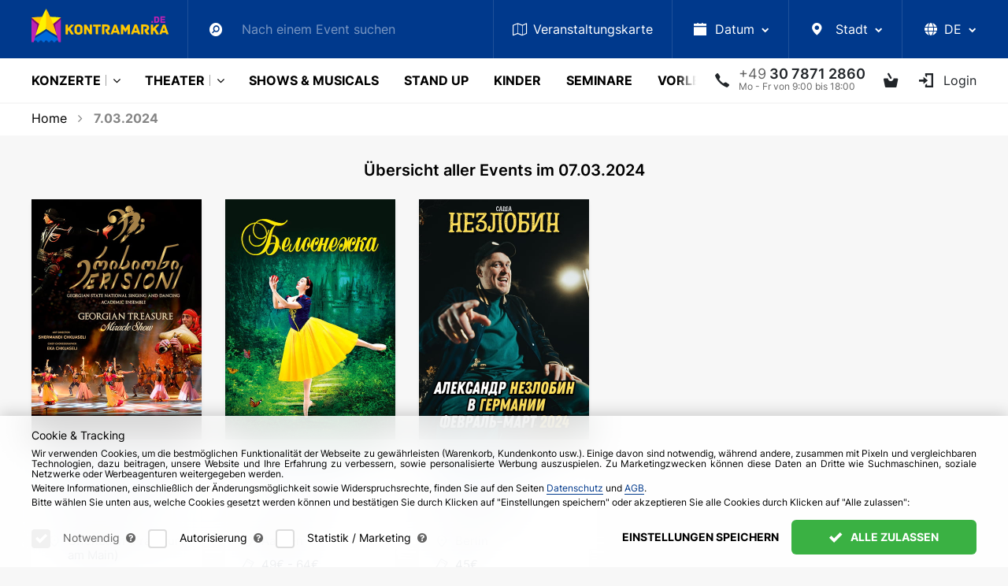

--- FILE ---
content_type: text/html; charset=UTF-8
request_url: https://www.kontramarka.de/de/date/2024-03-07/
body_size: 25806
content:
<!DOCTYPE html>
<html lang="de">
<head>
    <meta http-equiv="Content-Type" content="text/html; charset=utf-8" />
<title>Theater und Konzerte am 07.03.2024 in Deutschland</title>
<meta name="description" content="Übersicht der Konzerte und Theater in Deutschland am 07.03.2024. Tickets für alle Events zu den Preisen ohne VVK-Gebühr in Deutschland." />
<meta name="keywords" content="07.03.2024, Events, Konzerte, Spektakel, Deutschland" />
<meta property="og:locale" content="de_DE" />
<meta property="og:title" content="Theater und Konzerte am 07.03.2024 in Deutschland" />
<meta property="og:description" content="Übersicht der Konzerte und Theater in Deutschland am 07.03.2024. Tickets für alle Events zu den Preisen ohne VVK-Gebühr in Deutschland." />
<meta property="og:url" content="https://www.kontramarka.de/de/date/2024-03-07/" />
<meta property="og:image" content="https://www.kontramarka.de/templates/kontramarka/images/logo-no-text-2.svg" />

<link rel="canonical" href="https://www.kontramarka.de/de/date/2024-03-07/" />

<link rel="alternate" href="https://www.kontramarka.de/date/2024-03-07/" hreflang="ru" />
<link rel="alternate" href="https://www.kontramarka.de/de/date/2024-03-07/" hreflang="de"/>
<link rel="alternate" href="https://www.kontramarka.de/en/date/2024-03-07/" hreflang="en"/>
<link rel="alternate" href="https://www.kontramarka.de/ua/date/2024-03-07/" hreflang="ua"/>
<link rel="alternate" href="https://www.kontramarka.de/date/2024-03-07/" hreflang="x-default" />

    <meta name="viewport" content="width=device-width, initial-scale=1, shrink-to-fit=no">
    <link rel="shortcut icon" href="/favicon/favicon.ico"/>

    <link href="/templates/kontramarka/fonts/source-sans-pro/SourceSansPro-Regular.otf" rel="application/font-sfnt" media="all"/>
    <link href="/templates/kontramarka/fonts/source-sans-pro/SourceSansPro-Semibold.otf" rel="application/font-sfnt" media="all"/>
    <link href="/templates/kontramarka/fonts/source-sans-pro/SourceSansPro-Bold.otf" rel="application/font-sfnt" media="all"/>
    <link href="/templates/kontramarka/fonts/source-sans-pro/SourceSansPro-Light.otf" rel="application/font-sfnt" media="all"/>
    <link href="/templates/kontramarka/fonts/font-awesome/fontawesome-webfont.woff2" rel="application/octet-stream" media="all"/>
    <link href="/templates/kontramarka/fonts/kontramarka-icons/kontramarka-icons.woff2" rel="application/octet-stream" media="all"/>

    <link href="/templates/kontramarka/css/kontramarka-theme.css?v=000264" rel="stylesheet" media="all"/>
    <style>
        body { min-height: 100% !important; }
    </style>

    
    <script>
        var dataLayer = dataLayer || [];
        dataLayer.push({
            'email': ''
        });
    </script>

    <!-- COOKIES -->
    <script src="/templates/kontramarka/js/cookie-scopes.js?v=000264"></script>
    <script src="/templates/kontramarka/js/cookie-functions.js?v=000264"></script>
    <script>
        let cookieConsent = undefined;
        let cookieConsentConfig = undefined;
        let lsCookieConsentConfig = localStorage.getItem('cookieConsent');
        if (lsCookieConsentConfig && typeof lsCookieConsentConfig == 'string') {
            cookieConsentConfig = JSON.parse(lsCookieConsentConfig);
            if (lsCookieConsentConfig.essential) {
                localStorage.removeItem('cookieConsent');
                lsCookieConsentConfig = null;
            } else {
                cookieConsent = getCookie('cookieConsent');
            }
        } else deleteCookie('cookieConsent');

        function gtag () { dataLayer.push(arguments) }
        gtag('consent', 'default', getGoogleCookieConsent())
    </script>

    

    <!-- Google Tag Manager -->
    <script>
        (function some(w,d,s,l,i){
            w[l] = w[l] || [];
            w[l].push({
                'gtm.start': new Date().getTime(),
                event:'gtm.js'
            });
            var f = d.getElementsByTagName(s)[0],
                j = d.createElement(s),
                dl = l != 'dataLayer'?'&l='+l:'';
            j.async = true;
            j.src = '//www.googletagmanager.com/gtm.js?id='+i+dl;
            if (cookieConsent && cookieConsentConfig.preferences[getScopeByService('gtm')]) f.parentNode.insertBefore(j,f);
        })(window,document,'script','dataLayer','GTM-WNPFSV');
    </script>
    <!-- End Google Tag Manager -->

    



<!-- Meta Pixel Code -->
<script>
    /* Promise.allSettled polyfill for fbevents.js */
    // console.log('typeof Promise.allSettled: ', typeof Promise.allSettled)
    if (!Promise.allSettled) {
        Promise.allSettled = (promises) => Promise.all(
            promises.map(p => Promise.resolve(p).then(
                value => ({ status: 'fulfilled', value }),
                reason => ({ status: 'rejected', reason })
            ))
        );
    }
    // console.log('Polyfill applied, typeof Promise.allSettled: ', typeof Promise.allSettled)

    !function(f,b,e,v,n,t,s){
        if (f.fbq) return;
        n = f.fbq = function(){ n.callMethod?n.callMethod.apply(n,arguments):n.queue.push(arguments) };
        if (!f._fbq) f._fbq = n;
        n.push=n;
        n.loaded=!0;
        n.version='2.0';
        n.queue=[];
        t=b.createElement(e);
        t.async=!0;
        t.src=v;

        /* insert if cookies enabled */
        if (cookieConsent && cookieConsentConfig.preferences[getScopeByService('gtm')]) {
            s = b.getElementsByTagName(e)[0];
            s.parentNode.insertBefore(t, s)
        }
    }(window, document,'script', 'https://connect.facebook.net/en_US/fbevents.js');

    try {
        if (fbq) {
            fbq('init', '936383839875135');
            fbq('track', 'ViewContent', {
                content_ids: ['123'], // 'REQUIRED': array of product IDs
                content_type: 'product', // RECOMMENDED: Either product or product_group based on the content_ids or contents being passed.
            });
        }
    } catch (e) {
        console.error('HANDLED error: ', e)
    }

    const utmUserHash = ''
    const userID = ''
    const fbDataStr = '{"event":{"source_url":"\/de\/date\/2024-03-07\/"},"custom":[],"user":[],"order":[],"action":"Undefined"}'
    window.fbData = fbDataStr ? JSON.parse(fbDataStr) : null
</script>

<!-- End Meta Pixel Code -->

    
    
    <!-- Hotjar Tracking Code for www.kontramarka.de -->
    <script>
        (function(h,o,t,j,a,r){
            h.hj=h.hj||function(){(h.hj.q=h.hj.q||[]).push(arguments)};
            h._hjSettings={hjid:1295482,hjsv:6};
            a=o.getElementsByTagName('head')[0];
            r=o.createElement('script');r.async=1;
            r.src=t+h._hjSettings.hjid+j+h._hjSettings.hjsv;
            if (cookieConsent && cookieConsentConfig.preferences[getScopeByService('hotjar')]) a.appendChild(r);
        })(window,document,'https://static.hotjar.com/c/hotjar-','.js?sv=');
    </script>

    <link rel="apple-touch-icon" sizes="180x180" href="/favicon/apple-touch-icon.png?v=xQzja549xG">
    <link rel="icon" type="image/png" sizes="32x32" href="/favicon/favicon-32x32.png?v=xQzja549xG">
    <link rel="icon" type="image/png" sizes="16x16" href="/favicon/favicon-16x16.png?v=xQzja549xG">
    <link rel="manifest" href="/favicon/site.webmanifest?v=xQzja549xG">
    <link rel="mask-icon" href="/favicon/safari-pinned-tab.svg?v=xQzja549xG" color="#00398c">
    <link rel="shortcut icon" href="/favicon/favicon.ico?v=xQzja549xG">
    <meta name="msapplication-TileColor" content="#00398c">
    <meta name="msapplication-config" content="/favicon/browserconfig.xml?v=xQzja549xG">
    <meta name="theme-color" content="#ffffff">

    <meta name="google-site-verification" content="Gv6qhol0CgtFHOLw74WcQvR3dzc6-ug17DktmrMUpUo" />
    <meta name='yandex-verification' content='536d9e6f0535b0f7' />
    <meta name='wmail-verification' content='db54356ab47c329c702480e46f3f56ec' />
    <meta name="msvalidate.01" content="F254A6DCF90FE13A38ADC4C71196E7A7" />

</head>

<body class="">

    <!-- Google Tag Manager (noscript) -->
    <noscript>
        <iframe src="https://www.googletagmanager.com/ns.html?id=GTM-WNPFSV"height="0" width="0" style="display:none;visibility:hidden"></iframe>
    </noscript>
    <!-- End Google Tag Manager (noscript) -->

    <div class="curtain">
        <div class="curtain-info">
            <div class="spinner spinner-square-clockwise">
                <div></div>
                <div></div>
                <div></div>
                <div></div>
                <div></div>
                <div></div>
                <div></div>
                <div></div>
            </div>
            <p class="mt-3">Wird geladen...<br>Bitte warten Sie.</p>
        </div>
    </div>
    <div id="loading-layer" style="display:none"></div>
<script type="text/javascript">
<!--
var root                = '/';
var group               = 9;
var skin                = 'kontramarka';
var smartphone_detect   = 0;
var curlang             = 'de';
var lang_prefix         = '/de'
//-->
</script>
    <script src="/templates/kontramarka/js/lang_de.js?v=000264"></script>
    <script src="/router/classes/js/jquery.min.js"></script>
    <script>
        jQuery.event.special.touchstart = {
            setup: function( _, ns, handle ) {
                this.addEventListener("touchstart", handle, { passive: !ns.includes("noPreventDefault") });
            }
        };
        jQuery.event.special.touchmove = {
            setup: function( _, ns, handle ) {
                this.addEventListener("touchmove", handle, { passive: !ns.includes("noPreventDefault") });
            }
        };
        jQuery.event.special.wheel = {
            setup: function( _, ns, handle ){
                this.addEventListener("wheel", handle, { passive: true });
            }
        };
        jQuery.event.special.mousewheel = {
            setup: function( _, ns, handle ){
                this.addEventListener("mousewheel", handle, { passive: true });
            }
        };
        jQuery.event.special.scroll = {
            setup: function( _, ns, handle ){
                this.addEventListener("scroll", handle, { passive: true });
            }
        };
    </script>
    
    <header class="">
        
        
<section id="topMenu" class="bg-secondary" style="z-index: 300;">
    <div class="container">
        <nav class="navbar">
            <a class="navbar-brand" href="/de/"></a>
            <div class="navbar-nav extensible" id="navbar">
                <ul class="extensible__items-list">
                    <li class="nav-item extensible__item search">
                        <a class="nav-link extensible__item-link extensible__item-toggler">
                            <i class="icon-search"></i>
                        </a>
                        <div class="extensible__item--input">
                            <!-- Поиск движком по mySql-->
<form method="get" id="search" action="/de/search-result/" autocomplete="off">
    <input name="q" type="text" placeholder="Nach einem Event suchen">
    <button type="submit" hidden>Search</button>
</form>
<div id="result-fast-search" class="search-dropdown dropdown-menu"></div>
<script>
    var start_search = false;
    $(function(){
        $("input[name=q]").on("keydown", function(e){
            if (e.keyCode === 9) {
                e.preventDefault()
                e.stopPropagation()
                $('.extensible__items-list .close').trigger('click')
                setTimeout(() => {
                    $('.nav-item.extensible__item.search + .nav-item.extensible__item [tabindex]')[0].focus()
                }, 100)
                return
            }
        })
        $("input[name=q]").on("keyup", function(e){
            var str = $(this).val();
            if(str.length>=3 && !start_search){
                start_search = true;
                $.post(ajax_url+'search.php', {action:'fast_search', query:str, lang: curlang}, function(res){

                    if(res.success){
                        $("#result-fast-search").html(res.content).fadeIn("fast");
                        setTimeout(function(){start_search = false;},100);
                    }
                })
            } else $("#result-fast-search").fadeOut("slow");
        });
        $("body").on("click", function(e){
            var t = e.target;
            if(t != $("#result-fast-search")[0] && !$(t).closest("#result-fast-search").length && t != $("input[name=q]")[0]){
                $("#result-fast-search").fadeOut("slow");
            }
        })
        $("#result-fast-search").on("click", function(e){
            e.stopPropagation();
            $("input[name=q]").focus();
        })

        $("input[name=q]").on("focus", function(){
            var str = $(this).val();
            if(str.length>=3) $("#result-fast-search").fadeIn("fast");
        })
        $("input[name=q]").on("blur", function(){
            //$("#result-fast-search").fadeOut("slow");
        })
    })
</script>
                            
                        </div>
                    </li>
                    <li class="nav-item extensible__item">
                        <a class="nav-link extensible__item-link" href="/eventsmap/" tabindex="0">
                            <i class="fa fa-map-o"></i><span class="d-none d-md-inline"><span class="d-none d-lg-inline">Veranstaltungskarte</span><span class="d-lg-none">Karte</span></span>
                        </a>
                    </li>
                    <li class="nav-item extensible__item dropdown date">
                        <a class="nav-link dropdown-toggle extensible__item-link extensible__item-toggler" id="mainMenuDate" data-toggle="dropdown" aria-haspopup="true" aria-expanded="false" tabindex="0">
                            <i class="icon-calendar"></i><span class="d-none d-md-inline">Datum</span>
                        </a>
                        <div class="dropdown-menu fixed-width" aria-labelledby="mainMenuDate">
                            <div id="calendar" class="calendar">
                                
        <div class="title">
            <a class="prev" onclick="listMonth('2025-12', 'de');" title="Vorheriger Monat"></a>
            <a class="month" href="/de/2026-january/">Januar 2026</a>
            <a class="next" onclick="listMonth('2026-02', 'de');" title="Nächster Monat"></a>
        </div>
        <div class="divider"></div>
        <div class="dates">
            <table class="dates_num" cellpadding="0" cellspacing="0" align="center">
                <thead>
                    <tr class="week">
                        <th>Mo</th>
                        <th>Di</th>
                        <th>Mi</th>
                        <th>Do</th>
                        <th>Fr</th>
                        <th>Sa</th>
                        <th>So</th>
                    </tr>
                </thead><tr>
<td align="center" class='tdb'><span>&nbsp;</span></td>
<td align="center" class='tdb'><span>&nbsp;</span></td>
<td align="center" class='tdb'><span>&nbsp;</span></td>
<td align="center"><span>1</span></td>
<td align="center"><span>2</span></td>
<td align="center"><span>3</span></td>
<td align="center"><span>4</span></td>
 </tr>
<tr>
<td align="center"><span>5</span></td>
<td align="center"><span>6</span></td>
<td align="center"><span>7</span></td>
<td align="center"><span>8</span></td>
<td align="center"><span>9</span></td>
<td align="center"><span>10</span></td>
<td align="center"><span>11</span></td>
 </tr>
<tr>
<td align="center"><span>12</span></td>
<td align="center"><span>13</span></td>
<td align="center"><span>14</span></td>
<td align="center"><span>15</span></td>
<td align="center"><span>16</span></td>
<td align="center"><span>17</span></td>
<td align="center"><span>18</span></td>
 </tr>
<tr>
<td align="center"><span>19</span></td>
<td align="center"><span>20</span></td>
<td align="center"><span>21</span></td>
<td align="center"><span>22</span></td>
<td align="center"><a href="/de/date/2026-01-23/">23</a></td>
<td align="center"><a href="/de/date/2026-01-24/">24</a></td>
<td align="center"><a href="/de/date/2026-01-25/">25</a></td>
 </tr>
<tr>
<td align="center"><a href="/de/date/2026-01-26/">26</a></td>
<td align="center"><a href="/de/date/2026-01-27/">27</a></td>
<td align="center"><a href="/de/date/2026-01-28/">28</a></td>
<td align="center"><a href="/de/date/2026-01-29/">29</a></td>
<td align="center"><a href="/de/date/2026-01-30/">30</a></td>
<td align="center"><a href="/de/date/2026-01-31/">31</a></td>
<td align="center" class='tdb'><span>&nbsp;</span></td>
 </tr>
</table></div>

                                

                                
                            </div>
                        </div>
                    </li>
                    <li class="nav-item extensible__item dropdown city">
                        <a class="nav-link dropdown-toggle extensible__item-link extensible__item-toggler" id="mainMenuCity" data-toggle="dropdown" aria-haspopup="true" aria-expanded="false" tabindex="0">
                            <i class="icon-map-marker"></i>
                            <span class="d-none d-md-inline">Stadt</span>
                        </a>
                        <div class="dropdown-menu fixed-width autocomplete" aria-labelledby="mainMenuCity">
                            <div class="list-search">
                                <i class="fa fa-search"></i>
                                <input type="text" data-autocomplete="cities" placeholder="Suche nach einer Stadt">
                            </div>
                            <ul class="autocomplete-results"><li><a href="/de/city/aachen/">Aachen</a></li><li><a href="/de/city/aarhus/">Aarhus</a></li><li><a href="/de/city/alicante/">Alicante</a></li><li><a href="/de/city/amsterdam/">Amsterdam</a></li><li><a href="/de/city/antwerpen/">Antwerpen</a></li><li><a href="/de/city/aschaffenburg/">Aschaffenburg</a></li><li><a href="/de/city/aurich/">Aurich</a></li><li><a href="/de/city/bad-homburg/">Bad Homburg</a></li><li><a href="/de/city/bad-kissingen/">Bad Kissingen</a></li><li><a href="/de/city/bad-nauheim/">Bad Nauheim</a></li><li><a href="/de/city/baden-baden/">Baden-Baden</a></li><li><a href="/de/city/barcelona/">Barcelona</a></li><li><a href="/de/city/basel/">Basel</a></li><li><a href="/de/city/berlin/">Berlin</a></li><li><a href="/de/city/bern/">Bern</a></li><li><a href="/de/city/bilbao/">Bilbao</a></li><li><a href="/de/city/bologna/">Bologna</a></li><li><a href="/de/city/bonn/">Bonn</a></li><li><a href="/de/city/bratislava/">Bratislava</a></li><li><a href="/de/city/bremen/">Bremen</a></li><li><a href="/de/city/brno/">Brno</a></li><li><a href="/de/city/brussels/">Brussels</a></li><li><a href="/de/city/budapest/">Budapest</a></li><li><a href="/de/city/chemnitz/">Chemnitz</a></li><li><a href="/de/city/copenhagen/">Copenhagen</a></li><li><a href="/de/city/cottbus/">Cottbus</a></li><li><a href="/de/city/dornbirn/">Dornbirn</a></li><li><a href="/de/city/dresden/">Dresden</a></li><li><a href="/de/city/duisburg/">Duisburg</a></li><li><a href="/de/city/duesseldorf/">Düsseldorf</a></li><li><a href="/de/city/esch-sur-alzette-luxemburg/">Esch-sur-Alzette (Luxemburg)</a></li><li><a href="/de/city/eschweiler/">Eschweiler</a></li><li><a href="/de/city/frankfurt-am-main/">Frankfurt am Main</a></li><li><a href="/de/city/freiburg/">Freiburg</a></li><li><a href="/de/city/friedrichshafen/">Friedrichshafen</a></li><li><a href="/de/city/fuerth/">Fürth (Nürnberg)</a></li><li><a href="/de/city/garching/">Garching (München)</a></li><li><a href="/de/city/garmisch-partenkirchen/">Garmisch-Partenkirchen</a></li><li><a href="/de/city/gdansk/">Gdansk</a></li><li><a href="/de/city/genve/">Genève</a></li><li><a href="/de/city/gera/">Gera</a></li><li><a href="/de/city/giessen/">Gießen</a></li><li><a href="/de/city/graz/">Graz</a></li><li><a href="/de/city/guetersloh/">Gütersloh</a></li><li><a href="/de/city/halle-saale/">Halle (Saale)</a></li><li><a href="/de/city/gamburg/">Hamburg</a></li><li><a href="/de/city/hanau/">Hanau</a></li><li><a href="/de/city/hannover/">Hannover</a></li><li><a href="/de/city/hattingen/">Hattingen</a></li><li><a href="/de/city/heidenheim/">Heidenheim</a></li><li><a href="/de/city/heilbronn/">Heilbronn</a></li><li><a href="/de/city/helsinki/">Helsinki</a></li><li><a href="/de/city/hilden/">Hilden</a></li><li><a href="/de/city/hof/">Hof</a></li><li><a href="/de/city/horgen-zuerich/">Horgen (Zürich)</a></li><li><a href="/de/city/ibbenbueren/">Ibbenbüren</a></li><li><a href="/de/city/idar-oberstein/">Idar-Oberstein</a></li><li><a href="/de/city/ingolstadt/">Ingolstadt</a></li><li><a href="/de/city/innsbruck/">Innsbruck</a></li><li><a href="/de/city/karlsruhe/">Karlsruhe</a></li><li><a href="/de/city/katowice/">Katowice</a></li><li><a href="/de/city/koeln/">Köln</a></li><li><a href="/de/city/krakow/">Krakow</a></li><li><a href="/de/city/krefeld/">Krefeld</a></li><li><a href="/de/city/leipzig/">Leipzig</a></li><li><a href="/de/city/limassol/">Limassol</a></li><li><a href="/de/city/lisbon/">Lisbon</a></li><li><a href="/de/city/london/">London</a></li><li><a href="/de/city/luebeck/">Lübeck</a></li><li><a href="/de/city/ludwigsburg/">Ludwigsburg</a></li><li><a href="/de/city/luxemburg/">Luxemburg</a></li><li><a href="/de/city/madrid/">Madrid</a></li><li><a href="/de/city/magdeburg/">Magdeburg</a></li><li><a href="/de/city/malaga/">Malaga</a></li><li><a href="/de/city/mannheim/">Mannheim</a></li><li><a href="/de/city/marburg/">Marburg</a></li><li><a href="/de/city/milano/">Milano</a></li><li><a href="/de/city/moenchengladbach/">Mönchengladbach</a></li><li><a href="/de/city/muehlheim/">Mülheim an der Ruhr</a></li><li><a href="/de/city/muenchen/">München</a></li><li><a href="/de/city/napoli/">Napoli</a></li><li><a href="/de/city/narva/">Narva</a></li><li><a href="/de/city/neu-ulm/">Neu Ulm</a></li><li><a href="/de/city/neurnberg/">Nürnberg</a></li><li><a href="/de/city/offenbach/">Offenbach (Frankfurt am Main)</a></li><li><a href="/de/city/oslo/">Oslo</a></li><li><a href="/de/city/paderborn/">Paderborn</a></li><li><a href="/de/city/paris/">Paris</a></li><li><a href="/de/city/pforzheim/">Pforzheim</a></li><li><a href="/de/city/porto/">Porto</a></li><li><a href="/de/city/poznan/">Poznan</a></li><li><a href="/de/city/praha/">Praha</a></li><li><a href="/de/city/puch/">Puch bei Salzburg</a></li><li><a href="/de/city/reutlingen/">Reutlingen</a></li><li><a href="/de/city/rheine/">Rheine</a></li><li><a href="/de/city/ried-im-innkreis/">Ried im Innkreis</a></li><li><a href="/de/city/riga/">Riga</a></li><li><a href="/de/city/roma/">Roma</a></li><li><a href="/de/city/rotterdam/">Rotterdam</a></li><li><a href="/de/city/ruesselsheim/">Rüsselsheim (Frankfurt am Main)</a></li><li><a href="/de/city/saarbruecken/">Saarbrücken</a></li><li><a href="/de/city/siegburg/">Siegburg</a></li><li><a href="/de/city/sindelfingen/">Sindelfingen</a></li><li><a href="/de/city/sliema-malta/">Sliema (Malta)</a></li><li><a href="/de/city/st-poelten/">St. Pölten</a></li><li><a href="/de/city/stockholm/">Stockholm</a></li><li><a href="/de/city/straubing/">Straubing</a></li><li><a href="/de/city/stuttgart/">Stuttgart</a></li><li><a href="/de/city/suhl/">Suhl</a></li><li><a href="/de/city/tallinn/">Tallinn</a></li><li><a href="/de/city/trier/">Trier</a></li><li><a href="/de/city/unna/">Unna</a></li><li><a href="/de/city/vaduz/">Vaduz </a></li><li><a href="/de/city/valencia/">Valencia</a></li><li><a href="/de/city/vechta/">Vechta</a></li><li><a href="/de/city/villach/">Villach</a></li><li><a href="/de/city/vilnius/">Vilnius</a></li><li><a href="/de/city/waiblingen/">Waiblingen</a></li><li><a href="/de/city/warszawa/">Warszawa</a></li><li><a href="/de/city/weiden/">Weiden</a></li><li><a href="/de/city/wels-oesterreich/">Wels (Österreich)</a></li><li><a href="/de/city/wien/">Wien</a></li><li><a href="/de/city/wiesbaden/">Wiesbaden</a></li><li><a href="/de/city/witten/">Witten</a></li><li><a href="/de/city/wolfsburg/">Wolfsburg</a></li><li><a href="/de/city/wroclaw/">Wroclaw</a></li><li><a href="/de/city/wuerzburg/">Würzburg</a></li><li><a href="/de/city/zagreb/">Zagreb</a></li><li><a href="/de/city/zuerich/">Zürich</a></li><li><a href="/de/city/zweibruecken/">Zweibrücken</a></li><li><a href="/de/city/zwickau/">Zwickau</a></li></ul>
                        </div>
                    </li>
                    
                        
                    
                    <li class="nav-item extensible__item dropdown lang-select">
                        <a href="#" class="lang curr-lang nav-link dropdown-toggle extensible__item-link extensible__item-toggler" id="topMenuLangSelect" data-toggle="dropdown" aria-haspopup="true" aria-expanded="false" tabindex="0">
                            
                            <span class="d-inline-block">
                                <span class="p-1">
                                    <svg xmlns="http://www.w3.org/2000/svg" viewBox="0 0 512 512" height="16" style="margin-bottom: -2px;">
                                        <path fill="currentColor" d="M352 256C352 278.2 350.8 299.6 348.7 320H163.3C161.2 299.6 159.1 278.2 159.1 256C159.1 233.8 161.2 212.4 163.3 192H348.7C350.8 212.4 352 233.8 352 256zM503.9 192C509.2 212.5 512 233.9 512 256C512 278.1 509.2 299.5 503.9 320H380.8C382.9 299.4 384 277.1 384 256C384 234 382.9 212.6 380.8 192H503.9zM493.4 160H376.7C366.7 96.14 346.9 42.62 321.4 8.442C399.8 29.09 463.4 85.94 493.4 160zM344.3 160H167.7C173.8 123.6 183.2 91.38 194.7 65.35C205.2 41.74 216.9 24.61 228.2 13.81C239.4 3.178 248.7 0 256 0C263.3 0 272.6 3.178 283.8 13.81C295.1 24.61 306.8 41.74 317.3 65.35C328.8 91.38 338.2 123.6 344.3 160H344.3zM18.61 160C48.59 85.94 112.2 29.09 190.6 8.442C165.1 42.62 145.3 96.14 135.3 160H18.61zM131.2 192C129.1 212.6 127.1 234 127.1 256C127.1 277.1 129.1 299.4 131.2 320H8.065C2.8 299.5 0 278.1 0 256C0 233.9 2.8 212.5 8.065 192H131.2zM194.7 446.6C183.2 420.6 173.8 388.4 167.7 352H344.3C338.2 388.4 328.8 420.6 317.3 446.6C306.8 470.3 295.1 487.4 283.8 498.2C272.6 508.8 263.3 512 255.1 512C248.7 512 239.4 508.8 228.2 498.2C216.9 487.4 205.2 470.3 194.7 446.6H194.7zM190.6 503.6C112.2 482.9 48.59 426.1 18.61 352H135.3C145.3 415.9 165.1 469.4 190.6 503.6V503.6zM321.4 503.6C346.9 469.4 366.7 415.9 376.7 352H493.4C463.4 426.1 399.8 482.9 321.4 503.6V503.6z"/>
                                    </svg>
                                </span>
                                <span class="d-none d-xl-inline text-uppercase">de</span>
                            </span>
                        </a>
                        <ul class="dropdown-menu dropdown-menu-right" aria-labelledby="topMenuLangSelect">
                            <li class="dropdown-item active">
                                <a lang="de" href="javascript:void(0)" class="lang" data-lang-val="de">
                                    <span>Deutsch</span>
                                </a>
                            </li>
                            <li class="dropdown-item">
                                <a lang="en" href="javascript:void(0)" class="lang" data-lang-val="en">
                                    <span>English</span>
                                </a>
                            </li>
                            <li class="dropdown-item">
                                <a lang="ua" href="javascript:void(0)" class="lang" data-lang-val="ua">
                                    <span>Українська</span>
                                </a>
                            </li>
                            <li class="dropdown-item">
                                <a lang="ru" href="javascript:void(0)" class="lang" data-lang-val="ru">
                                    <span>Русский</span>
                                </a>
                            </li>
                        </ul>
                    </li>
                    <li class="close">&times;</li>
                </ul>
            </div>
            <a class="navbar-close-nav d-none">&times;</a>
        </nav>
    </div>
</section>





<section id="mainMenu">
    <div class="container">
        <div class="main-menu">

             <a href="/de/" class="menu-item logo optional out"></a>
            

            
            <!-- first toggler -->
            <a class="menu-toggler collapsed d-lg-none mr-auto" data-toggle="collapse" href="#mainMenuCategories" aria-expanded="false" aria-controls="mainMenuCategories">
                <span class="d-none d-sm-inline">Menü</span>
            </a>

            <div class="menu-item optional out dropdown reference date ml-4">
                <a id="mainMenuDate" data-toggle="dropdown" data-flip="false">
                    <i class="icon-calendar"></i><span class="d-none d-xl-inline">Datum</span>
                </a>
                <div class="dropdown-menu fixed-width" aria-labelledby="mainMenuDate">
                    <div id="mainMenuCalendar" class="calendar">
                        
        <div class="title">
            <a class="prev" onclick="listMonth('2025-12', 'de');" title="Vorheriger Monat"></a>
            <a class="month" href="/de/2026-january/">Januar 2026</a>
            <a class="next" onclick="listMonth('2026-02', 'de');" title="Nächster Monat"></a>
        </div>
        <div class="divider"></div>
        <div class="dates">
            <table class="dates_num" cellpadding="0" cellspacing="0" align="center">
                <thead>
                    <tr class="week">
                        <th>Mo</th>
                        <th>Di</th>
                        <th>Mi</th>
                        <th>Do</th>
                        <th>Fr</th>
                        <th>Sa</th>
                        <th>So</th>
                    </tr>
                </thead><tr>
<td align="center" class='tdb'><span>&nbsp;</span></td>
<td align="center" class='tdb'><span>&nbsp;</span></td>
<td align="center" class='tdb'><span>&nbsp;</span></td>
<td align="center"><span>1</span></td>
<td align="center"><span>2</span></td>
<td align="center"><span>3</span></td>
<td align="center"><span>4</span></td>
 </tr>
<tr>
<td align="center"><span>5</span></td>
<td align="center"><span>6</span></td>
<td align="center"><span>7</span></td>
<td align="center"><span>8</span></td>
<td align="center"><span>9</span></td>
<td align="center"><span>10</span></td>
<td align="center"><span>11</span></td>
 </tr>
<tr>
<td align="center"><span>12</span></td>
<td align="center"><span>13</span></td>
<td align="center"><span>14</span></td>
<td align="center"><span>15</span></td>
<td align="center"><span>16</span></td>
<td align="center"><span>17</span></td>
<td align="center"><span>18</span></td>
 </tr>
<tr>
<td align="center"><span>19</span></td>
<td align="center"><span>20</span></td>
<td align="center"><span>21</span></td>
<td align="center"><span>22</span></td>
<td align="center"><a href="/de/date/2026-01-23/">23</a></td>
<td align="center"><a href="/de/date/2026-01-24/">24</a></td>
<td align="center"><a href="/de/date/2026-01-25/">25</a></td>
 </tr>
<tr>
<td align="center"><a href="/de/date/2026-01-26/">26</a></td>
<td align="center"><a href="/de/date/2026-01-27/">27</a></td>
<td align="center"><a href="/de/date/2026-01-28/">28</a></td>
<td align="center"><a href="/de/date/2026-01-29/">29</a></td>
<td align="center"><a href="/de/date/2026-01-30/">30</a></td>
<td align="center"><a href="/de/date/2026-01-31/">31</a></td>
<td align="center" class='tdb'><span>&nbsp;</span></td>
 </tr>
</table></div>
                    </div>
                </div>
            </div>
            <div class="menu-item optional out dropdown reference city">
                <a id="mainMenuCity" data-toggle="dropdown" data-flip="false">
                    <i class="icon-map-marker"></i>
                    <span class="d-none d-xl-inline">Stadt</span>
                </a>
                <div class="dropdown-menu fixed-width autocomplete" aria-labelledby="mainMenuCity">
                    <div class="dd-menu-header list-search">
                        <i class="icon-search"></i>
                        <input type="text" data-autocomplete="cities" placeholder="Suche nach einer Stadt">
                    </div>
                    <ul class="dd-menu-body autocomplete-results"><li><a href="/de/city/aachen/">Aachen</a></li><li><a href="/de/city/aarhus/">Aarhus</a></li><li><a href="/de/city/alicante/">Alicante</a></li><li><a href="/de/city/amsterdam/">Amsterdam</a></li><li><a href="/de/city/antwerpen/">Antwerpen</a></li><li><a href="/de/city/aschaffenburg/">Aschaffenburg</a></li><li><a href="/de/city/aurich/">Aurich</a></li><li><a href="/de/city/bad-homburg/">Bad Homburg</a></li><li><a href="/de/city/bad-kissingen/">Bad Kissingen</a></li><li><a href="/de/city/bad-nauheim/">Bad Nauheim</a></li><li><a href="/de/city/baden-baden/">Baden-Baden</a></li><li><a href="/de/city/barcelona/">Barcelona</a></li><li><a href="/de/city/basel/">Basel</a></li><li><a href="/de/city/berlin/">Berlin</a></li><li><a href="/de/city/bern/">Bern</a></li><li><a href="/de/city/bilbao/">Bilbao</a></li><li><a href="/de/city/bologna/">Bologna</a></li><li><a href="/de/city/bonn/">Bonn</a></li><li><a href="/de/city/bratislava/">Bratislava</a></li><li><a href="/de/city/bremen/">Bremen</a></li><li><a href="/de/city/brno/">Brno</a></li><li><a href="/de/city/brussels/">Brussels</a></li><li><a href="/de/city/budapest/">Budapest</a></li><li><a href="/de/city/chemnitz/">Chemnitz</a></li><li><a href="/de/city/copenhagen/">Copenhagen</a></li><li><a href="/de/city/cottbus/">Cottbus</a></li><li><a href="/de/city/dornbirn/">Dornbirn</a></li><li><a href="/de/city/dresden/">Dresden</a></li><li><a href="/de/city/duisburg/">Duisburg</a></li><li><a href="/de/city/duesseldorf/">Düsseldorf</a></li><li><a href="/de/city/esch-sur-alzette-luxemburg/">Esch-sur-Alzette (Luxemburg)</a></li><li><a href="/de/city/eschweiler/">Eschweiler</a></li><li><a href="/de/city/frankfurt-am-main/">Frankfurt am Main</a></li><li><a href="/de/city/freiburg/">Freiburg</a></li><li><a href="/de/city/friedrichshafen/">Friedrichshafen</a></li><li><a href="/de/city/fuerth/">Fürth (Nürnberg)</a></li><li><a href="/de/city/garching/">Garching (München)</a></li><li><a href="/de/city/garmisch-partenkirchen/">Garmisch-Partenkirchen</a></li><li><a href="/de/city/gdansk/">Gdansk</a></li><li><a href="/de/city/genve/">Genève</a></li><li><a href="/de/city/gera/">Gera</a></li><li><a href="/de/city/giessen/">Gießen</a></li><li><a href="/de/city/graz/">Graz</a></li><li><a href="/de/city/guetersloh/">Gütersloh</a></li><li><a href="/de/city/halle-saale/">Halle (Saale)</a></li><li><a href="/de/city/gamburg/">Hamburg</a></li><li><a href="/de/city/hanau/">Hanau</a></li><li><a href="/de/city/hannover/">Hannover</a></li><li><a href="/de/city/hattingen/">Hattingen</a></li><li><a href="/de/city/heidenheim/">Heidenheim</a></li><li><a href="/de/city/heilbronn/">Heilbronn</a></li><li><a href="/de/city/helsinki/">Helsinki</a></li><li><a href="/de/city/hilden/">Hilden</a></li><li><a href="/de/city/hof/">Hof</a></li><li><a href="/de/city/horgen-zuerich/">Horgen (Zürich)</a></li><li><a href="/de/city/ibbenbueren/">Ibbenbüren</a></li><li><a href="/de/city/idar-oberstein/">Idar-Oberstein</a></li><li><a href="/de/city/ingolstadt/">Ingolstadt</a></li><li><a href="/de/city/innsbruck/">Innsbruck</a></li><li><a href="/de/city/karlsruhe/">Karlsruhe</a></li><li><a href="/de/city/katowice/">Katowice</a></li><li><a href="/de/city/koeln/">Köln</a></li><li><a href="/de/city/krakow/">Krakow</a></li><li><a href="/de/city/krefeld/">Krefeld</a></li><li><a href="/de/city/leipzig/">Leipzig</a></li><li><a href="/de/city/limassol/">Limassol</a></li><li><a href="/de/city/lisbon/">Lisbon</a></li><li><a href="/de/city/london/">London</a></li><li><a href="/de/city/luebeck/">Lübeck</a></li><li><a href="/de/city/ludwigsburg/">Ludwigsburg</a></li><li><a href="/de/city/luxemburg/">Luxemburg</a></li><li><a href="/de/city/madrid/">Madrid</a></li><li><a href="/de/city/magdeburg/">Magdeburg</a></li><li><a href="/de/city/malaga/">Malaga</a></li><li><a href="/de/city/mannheim/">Mannheim</a></li><li><a href="/de/city/marburg/">Marburg</a></li><li><a href="/de/city/milano/">Milano</a></li><li><a href="/de/city/moenchengladbach/">Mönchengladbach</a></li><li><a href="/de/city/muehlheim/">Mülheim an der Ruhr</a></li><li><a href="/de/city/muenchen/">München</a></li><li><a href="/de/city/napoli/">Napoli</a></li><li><a href="/de/city/narva/">Narva</a></li><li><a href="/de/city/neu-ulm/">Neu Ulm</a></li><li><a href="/de/city/neurnberg/">Nürnberg</a></li><li><a href="/de/city/offenbach/">Offenbach (Frankfurt am Main)</a></li><li><a href="/de/city/oslo/">Oslo</a></li><li><a href="/de/city/paderborn/">Paderborn</a></li><li><a href="/de/city/paris/">Paris</a></li><li><a href="/de/city/pforzheim/">Pforzheim</a></li><li><a href="/de/city/porto/">Porto</a></li><li><a href="/de/city/poznan/">Poznan</a></li><li><a href="/de/city/praha/">Praha</a></li><li><a href="/de/city/puch/">Puch bei Salzburg</a></li><li><a href="/de/city/reutlingen/">Reutlingen</a></li><li><a href="/de/city/rheine/">Rheine</a></li><li><a href="/de/city/ried-im-innkreis/">Ried im Innkreis</a></li><li><a href="/de/city/riga/">Riga</a></li><li><a href="/de/city/roma/">Roma</a></li><li><a href="/de/city/rotterdam/">Rotterdam</a></li><li><a href="/de/city/ruesselsheim/">Rüsselsheim (Frankfurt am Main)</a></li><li><a href="/de/city/saarbruecken/">Saarbrücken</a></li><li><a href="/de/city/siegburg/">Siegburg</a></li><li><a href="/de/city/sindelfingen/">Sindelfingen</a></li><li><a href="/de/city/sliema-malta/">Sliema (Malta)</a></li><li><a href="/de/city/st-poelten/">St. Pölten</a></li><li><a href="/de/city/stockholm/">Stockholm</a></li><li><a href="/de/city/straubing/">Straubing</a></li><li><a href="/de/city/stuttgart/">Stuttgart</a></li><li><a href="/de/city/suhl/">Suhl</a></li><li><a href="/de/city/tallinn/">Tallinn</a></li><li><a href="/de/city/trier/">Trier</a></li><li><a href="/de/city/unna/">Unna</a></li><li><a href="/de/city/vaduz/">Vaduz </a></li><li><a href="/de/city/valencia/">Valencia</a></li><li><a href="/de/city/vechta/">Vechta</a></li><li><a href="/de/city/villach/">Villach</a></li><li><a href="/de/city/vilnius/">Vilnius</a></li><li><a href="/de/city/waiblingen/">Waiblingen</a></li><li><a href="/de/city/warszawa/">Warszawa</a></li><li><a href="/de/city/weiden/">Weiden</a></li><li><a href="/de/city/wels-oesterreich/">Wels (Österreich)</a></li><li><a href="/de/city/wien/">Wien</a></li><li><a href="/de/city/wiesbaden/">Wiesbaden</a></li><li><a href="/de/city/witten/">Witten</a></li><li><a href="/de/city/wolfsburg/">Wolfsburg</a></li><li><a href="/de/city/wroclaw/">Wroclaw</a></li><li><a href="/de/city/wuerzburg/">Würzburg</a></li><li><a href="/de/city/zagreb/">Zagreb</a></li><li><a href="/de/city/zuerich/">Zürich</a></li><li><a href="/de/city/zweibruecken/">Zweibrücken</a></li><li><a href="/de/city/zwickau/">Zwickau</a></li></ul>
                </div>
            </div>
            

            <a href="tel:+493078712860" class="phone menu-item d-flex align-items-center p-0">
            <span class="icon-phone"></span>
            <div class="d-none d-lg-inline-block ml-2">
                <span class="number"><span class="code text-muted">+49</span>  30 7871 2860</span>
                <div class="time text-muted">Mo - Fr von 9:00 bis 18:00</div>
            </div>
          </a>

            
            <a href="/de/order/cart/" class="menu-item cart">
                <span class="cart-outer">
                    <i class="icon-basket"></i>
                    <!--<span class="d-none d-md-inline">Warenkorb</span>-->
                    
                </span>
            </a>
            

            <!-- Профиль и авторизация -->
            

            
            <a  href="javascript:void(0)" class="menu-item login" data-toggle="modal" data-target="#loginModal">
                <i class="icon-sign-in"></i>
                <span  class="nav-item-text d-none d-md-inline">Login</span>
            </a>
            

            
            <!-- categories list -->
            <div class="menu-wrapper draggable-lg-up">
                <div class="drag-fog left d-none d-lg-block"></div>
                <div class="drag-item menu-body collapse" id="mainMenuCategories">
                    <ul class="categories">
                        <li class="nav-item d-lg-none">
                            <a class="nav-link" href="/de/" title="Home">
                                <i class="icon-brand-logo colored"></i>Home
                            </a>
                        </li>
                        <li id="2" class="nav-item dropdown reference 1"><a class="nav-link" href="/de/koncerti/" title="Konzerte">Konzerte</a><a class="arrow"><i class="fa fa-angle-down"></i></a>
                                     <ul class="sub-categories dropdown-menu" aria-labelledby="2"><li class="dropdown-item"><a class="nav-link" href="/de/koncerti/rok/" title="Rock-Konzerte">Rock-Konzerte</a></li><li class="dropdown-item"><a class="nav-link" href="/de/koncerti/mirovye-zvezdy/" title="Konzerte von Weltstars in Europa">Konzerte von Weltstars in Europa</a></li><li class="dropdown-item"><a class="nav-link" href="/de/koncerti/classic/" title="Klassische Konzerte">Klassische Konzerte</a></li></ul></li><li id="1" class="nav-item dropdown reference 1"><a class="nav-link" href="/de/teatri/" title="Theater">Theater</a><a class="arrow"><i class="fa fa-angle-down"></i></a>
                                     <ul class="sub-categories dropdown-menu" aria-labelledby="1"><li class="dropdown-item"><a class="nav-link" href="/de/teatri/balet/" title="Ballet in Deutschland">Ballet in Deutschland</a></li><li class="dropdown-item"><a class="nav-link" href="/de/teatri/spektakl/" title="Spektakel">Spektakel</a></li></ul></li><li id="4" class="nav-item"><a class="nav-link" href="/de/shou-i-muzikli/" title="Shows &amp; Musicals">Shows &amp; Musicals</a></li><li id="31" class="nav-item"><a class="nav-link" href="/de/stand-up/" title="Stand Up">Stand Up</a></li><li id="3" class="nav-item"><a class="nav-link" href="/de/detyam/" title="Kinder">Kinder</a></li><li id="14" class="nav-item"><a class="nav-link" href="/de/seminar/" title="Seminare">Seminare</a></li><li id="24" class="nav-item"><a class="nav-link" href="/de/lekcii/" title="Vorlesungen">Vorlesungen</a></li><li id="30" class="nav-item"><a class="nav-link" href="/de/ukrainian-artists/" title="Ukrainische Artisten">Ukrainische Artisten</a></li><li id="9" class="nav-item"><a class="nav-link" href="/de/other/" title="Andere">Andere</a></li><li id="32" class="nav-item"><a class="nav-link" href="/de/poetry-events/" title="Kulturabende">Kulturabende</a></li>
                    </ul>
                </div>
                <div class="drag-fog right d-none d-lg-block mr-auto"></div>
            </div>
            
        </div>
    </div>
    <div class="loader"></div>
    <canvas id="confetti"></canvas>
</section>
    </header>

    <main>
        
        <section class="breadcrumbs">
    <div class="container">
        <div>
            <a href="/de/">Home</a>
            <i class="fa fa-angle-right"></i>
            7.03.2024
        </div>
    </div>
</section>

<section id="currentEvents" class="page-block">
    <div class="container">
        <h1 class="page-block-title">Übersicht aller Events im 07.03.2024</h1>
        <div class="events">
            <div class="events__item" data-data-layer="{data-layer}">
    <div class="card long-event">
        
        
        <div class="card__wrapper">
            <div class="card__img card__img--animated new-event__img">
                <a href="/de/tour/erisioni/" class="a4 preloading" tabindex="-1">
                    
                    <img class="fade" data-lazy-src="/upload/img/erisioni.jpg" alt="Georgisches Gesangs- und Tanzensemble „Erisioni“ in Offenbach" />
                </a>
            </div>
            <div class="card__body long-event__body">
                <a href="/de/tour/erisioni/" class="block-title" tabindex="-1">
                    <div class="lc-3">
                        <span class="block-title__text">Georgisches Gesangs- und Tanzensemble „Erisioni“ in Offenbach</span>
                    </div>
                </a>
                <div class="long-event__info-item">
                    <i><svg width="24" height="24" viewBox="0 0 24 24" fill="none" xmlns="http://www.w3.org/2000/svg">
<path fill-rule="evenodd" clip-rule="evenodd" d="M14.9999 4.00006H9.00012V1.80005H7.00012V4.00006H4.2C2.98497 4.00006 2 4.98503 2 6.20006V18.8001C2 20.0151 2.98497 21.0001 4.2 21.0001H19.8C21.015 21.0001 22 20.0151 22 18.8001V6.20006C22 4.98503 21.015 4.00006 19.8 4.00006H16.9999V1.80005H14.9999V4.00006ZM4.2 6.00006C4.08954 6.00006 4 6.0896 4 6.20006V8.80006H20V6.20006C20 6.0896 19.9105 6.00006 19.8 6.00006H4.2ZM20 10.8001H4V18.8001C4 18.9105 4.08954 19.0001 4.2 19.0001H19.8C19.9105 19.0001 20 18.9105 20 18.8001V10.8001Z" fill="currentColor"/>
</svg>
</i>
                    
                    <span>7. März 2024</span>
                </div>
                <div class="long-event__info-item">
                    <i><svg width="24" height="24" viewBox="0 0 24 24" fill="none" xmlns="http://www.w3.org/2000/svg">
<path d="M12 12C10.9 12 10 11.1 10 10C10 8.9 10.9 8 12 8C13.1 8 14 8.9 14 10C14 11.1 13.1 12 12 12ZM18 10.2C18 6.57 15.35 4 12 4C8.65 4 6 6.57 6 10.2C6 12.54 7.95 15.64 12 19.34C16.05 15.64 18 12.54 18 10.2ZM12 2C16.2 2 20 5.22 20 10.2C20 13.52 17.33 17.45 12 22C6.67 17.45 4 13.52 4 10.2C4 5.22 7.8 2 12 2Z" fill="currentColor"/>
</svg>
</i>
                    Offenbach (Frankfurt am Main)
                </div>
                <div class="long-event__info-item">
                    <i><svg width="24" height="24" viewBox="0 0 24 24" fill="none" xmlns="http://www.w3.org/2000/svg">
<g opacity="0.8" clip-path="url(#clip0_200_5600)">
<g clip-path="url(#clip1_200_5600)">
<path d="M13.0182 6.73663L11.2862 5.73663L10.2862 7.46868L12.0182 8.46868L13.0182 6.73663Z" fill="currentColor"/>
<path d="M13.8842 7.23678L15.6163 8.23678L14.6163 9.96883L12.8842 8.96883L13.8842 7.23678Z" fill="currentColor"/>
<path d="M18.2143 9.73678L16.4822 8.73678L15.4822 10.4688L17.2143 11.4688L18.2143 9.73678Z" fill="currentColor"/>
<path fill-rule="evenodd" clip-rule="evenodd" d="M11.8138 1.42271C11.192 1.06372 10.397 1.27676 10.038 1.89854L1.73799 16.2746C1.43423 16.8007 1.61449 17.4734 2.14062 17.7772L3.73254 18.6963C4.08903 18.9021 4.50958 18.8842 4.83594 18.697C4.98155 18.6135 6.32919 17.8861 8.25017 18.9951C10.1711 20.1042 10.2149 21.635 10.2154 21.8029C10.2165 22.1791 10.4113 22.5523 10.7678 22.7581L12.3597 23.6772C12.8858 23.9809 13.5586 23.8007 13.8623 23.2746L22.1623 8.89854C22.5213 8.27676 22.3083 7.48169 21.6865 7.12271L11.8138 1.42271ZM3.92004 16.4951L11.42 3.50476L20.0803 8.50476L12.5803 21.4951L12.1719 21.2593C12.0319 20.3107 11.463 18.5407 9.25017 17.2631C7.0373 15.9855 5.21997 16.3779 4.32846 16.7309L3.92004 16.4951Z" fill="currentColor"/>
</g>
</g>
<defs>
<clipPath id="clip0_200_5600">
<rect width="24" height="24" fill="white"/>
</clipPath>
<clipPath id="clip1_200_5600">
<rect width="14" height="19" fill="white" transform="translate(10.688 0.772705) rotate(30)"/>
</clipPath>
</defs>
</svg>
</i>
                    <span class="text-truncate">49&euro; - 89&euro;</span>
                </div>
                <div class="long-event__action">
                    
                    <a href="/de/tour/erisioni/" class="btn btn-default btn-block" tabindex="0">Mehr</a>
                </div>
            </div>
        </div>
    </div>
    
</div>
<div class="events__item" data-data-layer="{data-layer}">
    <div class="card long-event">
        
        
        <div class="card__wrapper">
            <div class="card__img card__img--animated new-event__img">
                <a href="/de/tour/classico-ballet-napoli-schneewittchen-2023/" class="a4 preloading" tabindex="-1">
                    
                    <img class="fade" data-lazy-src="/upload/img/snow_432h610.jpg" alt="Classico Ballet Napoli - Schneewittchen" />
                </a>
            </div>
            <div class="card__body long-event__body">
                <a href="/de/tour/classico-ballet-napoli-schneewittchen-2023/" class="block-title" tabindex="-1">
                    <div class="lc-3">
                        <span class="block-title__text">Classico Ballet Napoli - Schneewittchen</span>
                    </div>
                </a>
                <div class="long-event__info-item">
                    <i><svg width="24" height="24" viewBox="0 0 24 24" fill="none" xmlns="http://www.w3.org/2000/svg">
<path fill-rule="evenodd" clip-rule="evenodd" d="M14.9999 4.00006H9.00012V1.80005H7.00012V4.00006H4.2C2.98497 4.00006 2 4.98503 2 6.20006V18.8001C2 20.0151 2.98497 21.0001 4.2 21.0001H19.8C21.015 21.0001 22 20.0151 22 18.8001V6.20006C22 4.98503 21.015 4.00006 19.8 4.00006H16.9999V1.80005H14.9999V4.00006ZM4.2 6.00006C4.08954 6.00006 4 6.0896 4 6.20006V8.80006H20V6.20006C20 6.0896 19.9105 6.00006 19.8 6.00006H4.2ZM20 10.8001H4V18.8001C4 18.9105 4.08954 19.0001 4.2 19.0001H19.8C19.9105 19.0001 20 18.9105 20 18.8001V10.8001Z" fill="currentColor"/>
</svg>
</i>
                    
                    <span>7. März 2024</span>
                </div>
                <div class="long-event__info-item">
                    <i><svg width="24" height="24" viewBox="0 0 24 24" fill="none" xmlns="http://www.w3.org/2000/svg">
<path d="M12 12C10.9 12 10 11.1 10 10C10 8.9 10.9 8 12 8C13.1 8 14 8.9 14 10C14 11.1 13.1 12 12 12ZM18 10.2C18 6.57 15.35 4 12 4C8.65 4 6 6.57 6 10.2C6 12.54 7.95 15.64 12 19.34C16.05 15.64 18 12.54 18 10.2ZM12 2C16.2 2 20 5.22 20 10.2C20 13.52 17.33 17.45 12 22C6.67 17.45 4 13.52 4 10.2C4 5.22 7.8 2 12 2Z" fill="currentColor"/>
</svg>
</i>
                    Aachen
                </div>
                <div class="long-event__info-item">
                    <i><svg width="24" height="24" viewBox="0 0 24 24" fill="none" xmlns="http://www.w3.org/2000/svg">
<g opacity="0.8" clip-path="url(#clip0_200_5600)">
<g clip-path="url(#clip1_200_5600)">
<path d="M13.0182 6.73663L11.2862 5.73663L10.2862 7.46868L12.0182 8.46868L13.0182 6.73663Z" fill="currentColor"/>
<path d="M13.8842 7.23678L15.6163 8.23678L14.6163 9.96883L12.8842 8.96883L13.8842 7.23678Z" fill="currentColor"/>
<path d="M18.2143 9.73678L16.4822 8.73678L15.4822 10.4688L17.2143 11.4688L18.2143 9.73678Z" fill="currentColor"/>
<path fill-rule="evenodd" clip-rule="evenodd" d="M11.8138 1.42271C11.192 1.06372 10.397 1.27676 10.038 1.89854L1.73799 16.2746C1.43423 16.8007 1.61449 17.4734 2.14062 17.7772L3.73254 18.6963C4.08903 18.9021 4.50958 18.8842 4.83594 18.697C4.98155 18.6135 6.32919 17.8861 8.25017 18.9951C10.1711 20.1042 10.2149 21.635 10.2154 21.8029C10.2165 22.1791 10.4113 22.5523 10.7678 22.7581L12.3597 23.6772C12.8858 23.9809 13.5586 23.8007 13.8623 23.2746L22.1623 8.89854C22.5213 8.27676 22.3083 7.48169 21.6865 7.12271L11.8138 1.42271ZM3.92004 16.4951L11.42 3.50476L20.0803 8.50476L12.5803 21.4951L12.1719 21.2593C12.0319 20.3107 11.463 18.5407 9.25017 17.2631C7.0373 15.9855 5.21997 16.3779 4.32846 16.7309L3.92004 16.4951Z" fill="currentColor"/>
</g>
</g>
<defs>
<clipPath id="clip0_200_5600">
<rect width="24" height="24" fill="white"/>
</clipPath>
<clipPath id="clip1_200_5600">
<rect width="14" height="19" fill="white" transform="translate(10.688 0.772705) rotate(30)"/>
</clipPath>
</defs>
</svg>
</i>
                    <span class="text-truncate">49&euro; - 64&euro;</span>
                </div>
                <div class="long-event__action">
                    
                    <a href="/de/tour/classico-ballet-napoli-schneewittchen-2023/" class="btn btn-default btn-block" tabindex="0">Mehr</a>
                </div>
            </div>
        </div>
    </div>
    
</div>
<div class="events__item" data-data-layer="{data-layer}">
    <div class="card long-event">
        
        
        <div class="card__wrapper">
            <div class="card__img card__img--animated new-event__img">
                <a href="/de/tour/stand-up-aleksandr-nezlobin-v-germanii-2024/" class="a4 preloading" tabindex="-1">
                    
                    <img class="fade" data-lazy-src="/upload/img/nezlobin-2024.jpg" alt="Alexander Nezlobin. Stand Up Konzert in Deutschland" />
                </a>
            </div>
            <div class="card__body long-event__body">
                <a href="/de/tour/stand-up-aleksandr-nezlobin-v-germanii-2024/" class="block-title" tabindex="-1">
                    <div class="lc-3">
                        <span class="block-title__text">Alexander Nezlobin. Stand Up Konzert in Deutschland</span>
                    </div>
                </a>
                <div class="long-event__info-item">
                    <i><svg width="24" height="24" viewBox="0 0 24 24" fill="none" xmlns="http://www.w3.org/2000/svg">
<path fill-rule="evenodd" clip-rule="evenodd" d="M14.9999 4.00006H9.00012V1.80005H7.00012V4.00006H4.2C2.98497 4.00006 2 4.98503 2 6.20006V18.8001C2 20.0151 2.98497 21.0001 4.2 21.0001H19.8C21.015 21.0001 22 20.0151 22 18.8001V6.20006C22 4.98503 21.015 4.00006 19.8 4.00006H16.9999V1.80005H14.9999V4.00006ZM4.2 6.00006C4.08954 6.00006 4 6.0896 4 6.20006V8.80006H20V6.20006C20 6.0896 19.9105 6.00006 19.8 6.00006H4.2ZM20 10.8001H4V18.8001C4 18.9105 4.08954 19.0001 4.2 19.0001H19.8C19.9105 19.0001 20 18.9105 20 18.8001V10.8001Z" fill="currentColor"/>
</svg>
</i>
                    
                    <span>7. März 2024</span>
                </div>
                <div class="long-event__info-item">
                    <i><svg width="24" height="24" viewBox="0 0 24 24" fill="none" xmlns="http://www.w3.org/2000/svg">
<path d="M12 12C10.9 12 10 11.1 10 10C10 8.9 10.9 8 12 8C13.1 8 14 8.9 14 10C14 11.1 13.1 12 12 12ZM18 10.2C18 6.57 15.35 4 12 4C8.65 4 6 6.57 6 10.2C6 12.54 7.95 15.64 12 19.34C16.05 15.64 18 12.54 18 10.2ZM12 2C16.2 2 20 5.22 20 10.2C20 13.52 17.33 17.45 12 22C6.67 17.45 4 13.52 4 10.2C4 5.22 7.8 2 12 2Z" fill="currentColor"/>
</svg>
</i>
                    Berlin
                </div>
                <div class="long-event__info-item">
                    <i><svg width="24" height="24" viewBox="0 0 24 24" fill="none" xmlns="http://www.w3.org/2000/svg">
<g opacity="0.8" clip-path="url(#clip0_200_5600)">
<g clip-path="url(#clip1_200_5600)">
<path d="M13.0182 6.73663L11.2862 5.73663L10.2862 7.46868L12.0182 8.46868L13.0182 6.73663Z" fill="currentColor"/>
<path d="M13.8842 7.23678L15.6163 8.23678L14.6163 9.96883L12.8842 8.96883L13.8842 7.23678Z" fill="currentColor"/>
<path d="M18.2143 9.73678L16.4822 8.73678L15.4822 10.4688L17.2143 11.4688L18.2143 9.73678Z" fill="currentColor"/>
<path fill-rule="evenodd" clip-rule="evenodd" d="M11.8138 1.42271C11.192 1.06372 10.397 1.27676 10.038 1.89854L1.73799 16.2746C1.43423 16.8007 1.61449 17.4734 2.14062 17.7772L3.73254 18.6963C4.08903 18.9021 4.50958 18.8842 4.83594 18.697C4.98155 18.6135 6.32919 17.8861 8.25017 18.9951C10.1711 20.1042 10.2149 21.635 10.2154 21.8029C10.2165 22.1791 10.4113 22.5523 10.7678 22.7581L12.3597 23.6772C12.8858 23.9809 13.5586 23.8007 13.8623 23.2746L22.1623 8.89854C22.5213 8.27676 22.3083 7.48169 21.6865 7.12271L11.8138 1.42271ZM3.92004 16.4951L11.42 3.50476L20.0803 8.50476L12.5803 21.4951L12.1719 21.2593C12.0319 20.3107 11.463 18.5407 9.25017 17.2631C7.0373 15.9855 5.21997 16.3779 4.32846 16.7309L3.92004 16.4951Z" fill="currentColor"/>
</g>
</g>
<defs>
<clipPath id="clip0_200_5600">
<rect width="24" height="24" fill="white"/>
</clipPath>
<clipPath id="clip1_200_5600">
<rect width="14" height="19" fill="white" transform="translate(10.688 0.772705) rotate(30)"/>
</clipPath>
</defs>
</svg>
</i>
                    <span class="text-truncate">45&euro;</span>
                </div>
                <div class="long-event__action">
                    
                    <a href="/de/tour/stand-up-aleksandr-nezlobin-v-germanii-2024/" class="btn btn-default btn-block" tabindex="0">Mehr</a>
                </div>
            </div>
        </div>
    </div>
    
</div>

        </div>
        
    </div>
</section>
    </main>

    <footer>
        
        <section id="subscribe" class="bg-secondary">
            <div class="container">
                <div class="title">Verpassen Sie keine Events mehr!</div>
                <div class="form">
                    <form id="subscribeform" onsubmit="return false;">
                        <div class="input-group">
                            <div class="form-control border-0">
                                <input type="email" name="email" id="subscribe_email">
                                <label for="subscribe_email" class="placeholder centered">E-Mail eingeben</label>
                            </div>
                            <button class="btn bg-primary" onClick="subscribe('de', this)" tabindex="0">Newsletter abonnieren</button>
                        </div>
                    </form>
                </div>
                <div class="secure">
                    <i class="icon-secure"></i><span>Kein Spam!</span>
                </div>
            </div>
        </section>
        <section id="footMenu" class="bg-white">
            <div class="container">
                <div class="row">
                    <div class="col-lg-7 col-xl-8">
                        <div class="row">
                            <div class="col-sm-4 d-none d-sm-block">
                                <div class="h4 foot-menu-section-name">Kategorien</div>
                                <ul class="links-list">
                                    <li><a href="/de/">Alle Events</a></li>
                                    <li><a href="/de/koncerti/">Konzerte</a></li>
                                    <li><a href="/de/teatri/">Theater</a></li>
                                    <li><a href="/de/shou-i-muzikli/">Show & Musicals</a></li>
                                    <li><a href="/de/detyam/">Kinder</a></li>
                                    <li><a href="/de/humor/">Comedy</a></li>
                                    <li><a href="/de/archiv/">Unser Archiv</a></li>
                                    <li><a href="/de/person/">Katalog von Künstlern</a></li>
                                    <li><a href="/de/venue/">Veranstaltungsstätten</a></li>
                                    <li><a href="https://www.kontramarka.com/">Weltweite Events</a></li>
                                </ul>
                            </div>
                            <div class="col-sm-4 d-none d-sm-block">
                                <div class="h4 foot-menu-section-name">Service</div>
                                <ul class="links-list">
                                    <li><a href="/de/how-to-order/">Wie mache ich eine Bestellung</a></li>
                                    <li><a href="/de/event-cancelled/">Absagen und Verlegungen</a></li>
                                    <li><a href="/de/payment-delivery-return/">Zahlung und Lieferung</a></li>
                                    <li><a href="/de/payment-delivery-return/#return_tickets">Ticket-Rückgabe</a></li>
                                    <li><a href="/de/certificate/">Geschenkgutschein</a></li>
                                    <li><a href="/de/print-at-home-ticket/">eTicket</a></li>
                                    <li><a href="/de/sotrudnichestvo/">Für Veranstalter</a></li>
                                    <li><a href="/de/affiliate/">Partner Programm</a></li>
                                    
                                    <li><a href="/de/kassir/">Login für Agenten</a></li>
                                    
                                    <li><a href="/de/insurance/">Ticketversicherung</a></li>
                                    <li><a href="/de/covid-19/">Informationen bezüglich COVID-19</a></li>
                                    <li><a href="/de/find-events-for-voucher/">Eventsuche für Ihren Gutschein</a></li>
                                </ul>
                            </div>
                            <div class="col-sm-4 d-none d-sm-block foot-menu-col-info">
                                <div class="h4 foot-menu-section-name">Kontramarka.de</div>
                                <ul class="links-list">
                                    <li><a href="/de/about/">Über uns</a></li>
                                    <li><a href="/de/advertising/">Werbung auf unserer Seite</a></li>
                                    <li><a href="/de/privacy-policy/">Datenschutzerklärung</a></li>
                                    <li><a href="/de/cancellation-terms/">Widerrufsbelehrung</a></li>
                                    <li><a href="/de/impressum/">Impressum</a></li>
                                    <li><a href="/de/careers/">Karriere</a></li>
                                    <li><a href="/de/faq/">FAQ</a></li>
                                    <li><a href="/de/agb/">AGB</a></li>
                                    <li><a href="https://kontramarka.myspreadshop.de/" target="_blank" rel="nofollow">Unser Fan-Shop (DE)</a></li>
                                </ul>
                            </div>
                            <div class="col-12 d-sm-none">
                                <div id="footMenuAccordion" role="tablist" class="hidden-sm">
                                    <div class="foot-menu-block">
                                        <div class="h4 foot-menu-section-name"><a data-toggle="collapse" href="#footMenu_categories" aria-expanded="false" aria-controls="footMenu_categories">Kategorien</a></div>
                                        <div id="footMenu_categories" class="collapse" role="tabpanel" data-parent="#footMenuAccordion">
                                            <ul class="links-list">
                                                <ul class="links-list">
                                                    <li><a href="/de/">Alle Events</a></li>
                                                    <li><a href="/de/koncerti/">Konzerte</a></li>
                                                    <li><a href="/de/teatri/">Theater</a></li>
                                                    <li><a href="/de/shou-i-muzikli/">Show & Musicals</a></li>
                                                    <li><a href="/de/detyam/">Kinder</a></li>
                                                    <li><a href="/de/humor/">Comedy</a></li>
                                                    <li><a href="/de/archiv/">Unser Archiv</a></li>
                                                    <li><a href="/de/person/">Katalog von Künstlern</a></li>
                                                    <li><a href="/de/venue/">Veranstaltungsstätten</a></li>
                                                    <li><a href="https://www.kontramarka.com/">Weltweite Events</a></li>
                                                </ul>
                                            </ul>
                                        </div>
                                    </div>
                                    <div class="divider e2e"></div>
                                    <div class="foot-menu-block">
                                        <div class="h4 foot-menu-section-name"><a data-toggle="collapse" href="#footMenu_service" aria-expanded="false" aria-controls="footMenu_service">Service</a></div>
                                        <div id="footMenu_service" class="collapse" role="tabpanel" data-parent="#footMenuAccordion">
                                            <ul class="links-list">
                                                <li><a href="/de/how-to-order/">Wie mache ich eine Bestellung</a></li>
                                                <li><a href="/de/event-cancelled/">Absagen und Verlegungen</a></li>
                                                <li><a href="/de/payment-delivery-return/">Zahlung und Lieferung</a></li>
                                                <li><a href="/de/payment-delivery-return/#return_tickets">Ticket-Rückgabe</a></li>
                                                <li><a href="/de/certificate/">Geschenkgutschein</a></li>
                                                <li><a href="/de/print-at-home-ticket/">eTicket</a></li>
                                                <li><a href="/de/sotrudnichestvo/">Für Veranstalter</a></li>
                                                <li><a href="/de/affiliate/">Partner Programm</a></li>
                                                
                                                <li><a href="/de/kassir/">Login für Agenten</a></li>
                                                
                                                <li><a href="/de/insurance/">Ticketversicherung</a></li>
                                                <li><a href="/de/covid-19/">Informationen bezüglich COVID-19</a></li>
                                                <li><a href="/de/find-events-for-voucher/">Eventsuche für Ihren Gutschein</a></li>
                                            </ul>
                                        </div>
                                    </div>
                                    <div class="divider e2e"></div>
                                    <div class="foot-menu-block">
                                        <div class="h4 foot-menu-section-name"><a data-toggle="collapse" href="#footMenu_info" aria-expanded="false" aria-controls="footMenu_info">Kontramarka.de</a></div>
                                        <div id="footMenu_info" class="collapse" role="tabpanel" data-parent="#footMenuAccordion">
                                            <ul class="links-list">
                                                <li><a href="/de/about/">Über uns</a></li>
                                                <li><a href="/de/advertising/">Werbung auf unserer Seite</a></li>
                                                <li><a href="/de/privacy-policy/">Datenschutzerklärung</a></li>
                                                <li><a href="/de/cancellation-terms/">Widerrufsbelehrung</a></li>
                                                <li><a href="/de/impressum/">Impressum</a></li>
                                                <li><a href="/de/careers/">Karriere</a></li>
                                                <li><a href="/de/faq/">FAQ</a></li>
                                                <li><a href="/de/agb/">AGB</a></li>
                                                <li><a href="https://kontramarka.myspreadshop.de/" target="_blank" rel="nofollow">Unser Fan-Shop (DE)</a></li>
                                            </ul>
                                        </div>
                                    </div>
                                    <div class="divider e2e"></div>
                                </div>
                            </div>
                        </div>
                    </div>
                    <div class="d-none d-lg-block col-lg-5 col-xl-4 foot-menu-col-facebook">
                        <div id="facebookWidget"></div>
                        <div id="MyCustomTrustbadge" class="w-100 mt-lg-3" style="height: 80px;"></div>
                    </div>
                </div>
            </div>
        </section>
        
        <section id="footInfo" class="bg-white">
            <div class="container">
                <div class="copyright">
                    <div class="d-flex flex-column flex-lg-row align-items-center justify-content-between">
                        
                        
                        <div class="order-3">
                            <ul class="payment-methods">
                                <li class="method" data-toggle="tooltip" title="Visa">
                                    <svg xmlns="http://www.w3.org/2000/svg"
                                        width="48"
                                        height="26"
                                        viewBox="0 0 1000 324.68351"
                                        xml:space="preserve"
                                        style="overflow:visible">
                                        <defs id="defs3737">
                                            <linearGradient id="linearGradient3801">
                                                <stop style="stop-color:#20225f;stop-opacity:1"
                                                    offset="0"
                                                    id="stop3803" />
                                                <stop id="stop3815"
                                                    offset="0.2"
                                                    style="stop-color:#1a1f61;stop-opacity:1" />
                                                <stop id="stop3813"
                                                    offset="0.41023257"
                                                    style="stop-color:#172272;stop-opacity:1" />
                                                <stop id="stop3811"
                                                    offset="0.59519672"
                                                    style="stop-color:#152682;stop-opacity:1" />
                                                <stop id="stop3809"
                                                    offset="0.80208331"
                                                    style="stop-color:#12288e;stop-opacity:1" />
                                                <stop style="stop-color:#0e2c9a;stop-opacity:1"
                                                    offset="1"
                                                    id="stop3805" />
                                            </linearGradient>
                                        </defs>
                                        <sodipodi:namedview
                                                pagecolor="#ffffff"
                                                bordercolor="#666666"
                                                borderopacity="1"
                                                objecttolerance="10"
                                                gridtolerance="10"
                                                guidetolerance="10"
                                                inkscape:pageopacity="0"
                                                inkscape:pageshadow="2"
                                                inkscape:window-width="1366"
                                                inkscape:window-height="705"
                                                id="namedview3735"
                                                showgrid="false"
                                                fit-margin-left="0.5"
                                                fit-margin-bottom="0.5"
                                                fit-margin-top="0.5"
                                                fit-margin-right="0.5"
                                                inkscape:zoom="0.49497088"
                                                inkscape:cx="473.80866"
                                                inkscape:cy="-26.853447"
                                                inkscape:window-x="-8"
                                                inkscape:window-y="-8"
                                                inkscape:window-maximized="1"
                                                inkscape:current-layer="Layer_1"
                                                inkscape:document-rotation="0">
                                            <inkscape:grid
                                                    type="xygrid"
                                                    id="grid3787"
                                                    empspacing="5"
                                                    visible="true"
                                                    enabled="true"
                                                    snapvisiblegridlinesonly="true" />
                                        </sodipodi:namedview>
                                        <path
                                                style="fill:#1434cb;fill-opacity:1;stroke:none"
                                                d="m 651.18503,0.50000002 c -70.93272,0 -134.32163,36.76584998 -134.32163,104.69357998 0,77.90028 112.42264,83.28082 112.42264,122.41576 0,16.47806 -18.88384,31.22851 -51.13668,31.22851 -45.77308,0 -79.98403,-20.61081 -79.98403,-20.61081 l -14.63836,68.54658 c 0,0 39.41037,17.40989 91.73375,17.40989 77.55217,0 138.57651,-38.57104 138.57651,-107.66029 0,-82.3157 -112.89106,-87.53633 -112.89106,-123.86008 0,-12.9082 15.50201,-27.05169 47.66251,-27.05169 36.28682,0 65.89216,14.98968 65.89216,14.98968 l 14.32608,-66.20444 c 0,0 -32.21317,-13.89668998 -77.64189,-13.89668998 z M 2.2175605,5.49657 0.49999253,15.48969 c 0,0 29.84159547,5.46149 56.71878047,16.35593 34.606624,12.4927 37.071853,19.7653 42.900167,42.35367 l 63.51098,244.83152 85.13673,0 131.15974,-313.53424 -84.94155,0 L 210.7069,218.67018 176.3165,37.97422 C 173.1626,17.29371 157.18709,5.49657 137.63219,5.49657 l -135.4146295,0 z m 411.8650095,0 -66.63383,313.53424 80.99895,0 66.39962,-313.53424 -80.76474,0 z m 451.75943,0 c -19.53181,0 -29.88045,10.45695 -37.47421,28.73022 l -118.66834,284.80402 84.94155,0 16.434,-47.46734 103.48348,0 9.99312,47.46734 74.94843,0 -65.3847,-313.53424 -68.27333,0 z m 11.04709,84.70733 25.17799,117.65341 -67.45359,0 42.2756,-117.65341 z"
                                                id="path3789"
                                                inkscape:connector-curvature="0" />
                                    </svg>
                                </li>
                                <li class="method" data-toggle="tooltip" title="MasterCard">
                                    <svg xmlns="http://www.w3.org/2000/svg" viewBox="0 0 1000 618" width="38" height="26" >
                                        <path fill="#EB001B" d="m308,0a309,309 0 1,0 2,0z"/>
                                        <path fill="#F79E1B" d="m690,0a309,309 0 1,0 2,0z"/>
                                        <path fill="#FF5F00" d="m500,66a309,309 0 0,0 0,486 309,309 0 0,0 0-486"/>
                                    </svg>
                                </li>
                                <li class="method" data-toggle="tooltip" title="PayPal">
                                    <svg version="1.1" id="Layer_1" xmlns="http://www.w3.org/2000/svg"
                                         xmlns:xlink="http://www.w3.org/1999/xlink" x="0px" y="0px"
                                         viewBox="0 0 7.7 9.1" style="enable-background:new 0 0 7.7 9.1;"
                                         xml:space="preserve" width="26" height="26">
                                        <path fill="#253B80" d="M2.2,8.8l0.2-1H2H0.3l1.2-7.4c0,0,0,0,0-0.1c0,0,0,0,0.1,0h2.8c0.9,0,1.6,0.2,1.9,0.6
                                            c0.2,0.2,0.3,0.4,0.3,0.6c0.1,0.2,0.1,0.5,0,0.8l0,0v0.2l0.2,0.1C6.9,2.7,7,2.7,7.1,2.8C7.3,3,7.3,3.2,7.4,3.4c0,0.2,0,0.5,0,0.8
                                            C7.3,4.6,7.2,5,7,5.2C6.9,5.5,6.7,5.7,6.4,5.8C6.2,6,6,6.1,5.7,6.2c-0.3,0-0.6,0.1-0.9,0.1H4.6c-0.2,0-0.3,0.1-0.4,0.2
                                            C4,6.5,3.9,6.7,3.9,6.8v0.1L3.6,8.7v0.1l0,0l0,0H2.2z"/>
                                        <path fill="#179BD7" d="M6.9,2.3c0,0.1,0,0.1,0,0.2C6.5,4.4,5.3,5.1,3.6,5.1H2.8c-0.2,0-0.4,0.1-0.4,0.3L2,8.1L1.9,8.9
                                            C1.9,9,2,9.1,2.1,9.1h1.5c0.2,0,0.3-0.1,0.3-0.3V8.7L4.2,7V6.9c0-0.2,0.2-0.3,0.3-0.3h0.2c1.4,0,2.5-0.6,2.9-2.3
                                            C7.8,3.6,7.7,3,7.4,2.6C7.2,2.5,7.1,2.4,6.9,2.3z"/>
                                        <path fill="#222D65" d="M6.6,2.2c-0.1,0-0.1,0-0.2,0s-0.1,0-0.2,0C6,2,5.7,2,5.5,2H3.2C3.1,2,3.1,2,3,2
                                            c0,0.1-0.1,0.2-0.1,0.3l-0.5,3v0.1c0-0.2,0.2-0.3,0.4-0.3h0.8c1.6,0,2.9-0.7,3.3-2.6c0-0.1,0-0.1,0-0.2C6.9,2.3,6.8,2.2,6.6,2.2
                                            L6.6,2.2z"/>
                                        <path fill="#253B80" d="M2.9,2.3C2.9,2.2,3,2.1,3.1,2c0,0,0.1,0,0.2,0h2.2C5.7,2,6,2,6.2,2.1c0.1,0,0.1,0,0.2,0
                                            s0.1,0,0.2,0h0.1c0.1,0,0.2,0.1,0.3,0.1C7.1,1.5,7,1,6.6,0.6C6.1,0.2,5.4,0,4.4,0H1.6C1.4,0,1.2,0.1,1.2,0.3L0,7.8
                                            C0,8,0.1,8.1,0.2,8.1H2l0.4-2.8L2.9,2.3z"/>
                                    </svg>
                                </li>
                                <li class="method" data-toggle="tooltip" title="Klarna">
                                    <svg width="46" height="26" viewBox="0 0 800 444.75" version="1.1"
                                         xmlns="http://www.w3.org/2000/svg" >
                                        <title>Klarna Payment Badge</title>
                                        <g transform="matrix(17.769 0 0 17.769 .23581 .30022)" fill-rule="evenodd">
                                            <rect x="5.6843e-14" width="45" height="25" rx="4.321" fill="#ffb3c7"/>
                                            <g fill="#0a0b09">
                                                <path d="m40.787 14.674c-.58875 0-1.066.48158-1.066 1.0757 0 .594.47725 1.0757 1.066 1.0757.58874 0 1.0661-.48167 1.0661-1.0757 0-.59416-.47734-1.0757-1.0661-1.0757zm-3.5073-.83166c0-.81338-.68897-1.4726-1.5389-1.4726s-1.539.65925-1.539 1.4726c0 .81339.68898 1.4728 1.539 1.4728s1.5389-.65941 1.5389-1.4728zm.0057-2.8622h1.6984v5.7242h-1.6984v-.36584c-.47982.3302-1.059.52431-1.6837.52431-1.6531 0-2.9933-1.3523-2.9933-3.0205s1.3402-3.0204 2.9933-3.0204c.6247 0 1.2039.1941 1.6837.5244v-.36619zm-13.592.74562v-.74554h-1.7389v5.7241h1.7428v-2.6725c0-.90167.96849-1.3863 1.6405-1.3863.0069 0 .01331.000667.02019.000752v-1.6656c-.68973 0-1.3241.298-1.6646.7452zm-4.3316 2.1166c0-.81338-.68905-1.4726-1.539-1.4726-.84991 0-1.539.65925-1.539 1.4726 0 .81339.68905 1.4728 1.539 1.4728.84998 0 1.539-.65941 1.539-1.4728zm.0056-2.8622h1.6985v5.7242h-1.6985v-.36584c-.47982.3302-1.059.52431-1.6836.52431-1.6532 0-2.9934-1.3523-2.9934-3.0205s1.3402-3.0204 2.9934-3.0204c.62464 0 1.2038.1941 1.6836.5244v-.36619zm10.223-.15396c-.67846 0-1.3206.21255-1.7499.79895v-.64465h-1.6911v5.7239h1.7119v-3.0081c0-.87046.57847-1.2967 1.275-1.2967.74646 0 1.1756.44996 1.1756 1.2849v3.0199h1.6964v-3.6401c0-1.3321-1.0496-2.238-2.4179-2.238zm-17.374 5.8782h1.7777v-8.2751h-1.7777zm-7.8091.0023h1.8824v-8.2789h-1.8824zm6.584-8.2789c0 1.7923-.69219 3.4596-1.9256 4.6989l2.602 3.5803h-2.325l-2.8278-3.891.72981-.55152c1.2103-.91484 1.9045-2.3132 1.9045-3.8367h1.8421z"/>
                                            </g>
                                        </g>
                                    </svg>
                                </li>
                                <li class="method" data-toggle="tooltip" title="Apple Pay">
                                    <svg version="1.1" xmlns="http://www.w3.org/2000/svg" xmlns:xlink="http://www.w3.org/1999/xlink" x="0px"
                                         y="0px"
                                         width="40px" height="26px" viewBox="0 0 165.52107 105.9651"
                                         enable-background="new 0 0 165.52107 105.9651"
                                         xml:space="preserve">
                                        <g>
                                            <path d="M150.69807,0H14.82318c-0.5659,0-1.1328,0-1.69769,0.0033c-0.47751,0.0034-0.95391,0.0087-1.43031,0.0217
                                                c-1.039,0.0281-2.0869,0.0894-3.1129,0.2738c-1.0424,0.1876-2.0124,0.4936-2.9587,0.9754
                                                c-0.9303,0.4731-1.782,1.0919-2.52009,1.8303c-0.73841,0.7384-1.35721,1.5887-1.83021,2.52
                                                c-0.4819,0.9463-0.7881,1.9166-0.9744,2.9598c-0.18539,1.0263-0.2471,2.074-0.2751,3.1119
                                                c-0.0128,0.4764-0.01829,0.9528-0.0214,1.4291c-0.0033,0.5661-0.0022,1.1318-0.0022,1.6989V91.142
                                                c0,0.5671-0.0011,1.13181,0.0022,1.69901c0.00311,0.4763,0.0086,0.9527,0.0214,1.4291
                                                c0.028,1.03699,0.08971,2.08469,0.2751,3.11069c0.1863,1.0436,0.4925,2.0135,0.9744,2.9599
                                                c0.473,0.9313,1.0918,1.7827,1.83021,2.52c0.73809,0.7396,1.58979,1.3583,2.52009,1.8302
                                                c0.9463,0.4831,1.9163,0.7892,2.9587,0.9767c1.026,0.1832,2.0739,0.2456,3.1129,0.2737c0.4764,0.0108,0.9528,0.0172,1.43031,0.0194
                                                c0.56489,0.0044,1.13179,0.0044,1.69769,0.0044h135.87489c0.5649,0,1.13181,0,1.69659-0.0044
                                                c0.47641-0.0022,0.95282-0.0086,1.4314-0.0194c1.0368-0.0281,2.0845-0.0905,3.11301-0.2737
                                                c1.041-0.1875,2.0112-0.4936,2.9576-0.9767c0.9313-0.4719,1.7805-1.0906,2.52011-1.8302c0.7372-0.7373,1.35599-1.5887,1.8302-2.52
                                                c0.48299-0.9464,0.78889-1.9163,0.97429-2.9599c0.1855-1.026,0.2457-2.0737,0.2738-3.11069
                                                c0.013-0.4764,0.01941-0.9528,0.02161-1.4291c0.00439-0.5672,0.00439-1.1319,0.00439-1.69901V14.8242
                                                c0-0.5671,0-1.1328-0.00439-1.6989c-0.0022-0.4763-0.00861-0.9527-0.02161-1.4291c-0.02811-1.0379-0.0883-2.0856-0.2738-3.1119
                                                c-0.18539-1.0432-0.4913-2.0135-0.97429-2.9598c-0.47421-0.9313-1.093-1.7816-1.8302-2.52
                                                c-0.73961-0.7384-1.58881-1.3572-2.52011-1.8303c-0.9464-0.4818-1.9166-0.7878-2.9576-0.9754
                                                c-1.0285-0.1844-2.0762-0.2457-3.11301-0.2738c-0.47858-0.013-0.95499-0.0183-1.4314-0.0217C151.82988,0,151.26297,0,150.69807,0
                                                L150.69807,0z"/>
                                            <path fill="#FFFFFF" d="M150.69807,3.532l1.67149,0.0032c0.4528,0.0032,0.90561,0.0081,1.36092,0.0205
                                                c0.79201,0.0214,1.71849,0.0643,2.58209,0.2191c0.7507,0.1352,1.38029,0.3408,1.9845,0.6484
                                                c0.5965,0.3031,1.14301,0.7003,1.62019,1.1768c0.479,0.4797,0.87671,1.0271,1.18381,1.6302
                                                c0.30589,0.5995,0.51019,1.2261,0.64459,1.9823c0.1544,0.8542,0.1971,1.7832,0.21881,2.5801
                                                c0.01219,0.4498,0.01819,0.8996,0.0204,1.3601c0.00429,0.5569,0.0042,1.1135,0.0042,1.6715V91.142
                                                c0,0.558,0.00009,1.1136-0.0043,1.6824c-0.00211,0.4497-0.0081,0.8995-0.0204,1.3501c-0.02161,0.7957-0.0643,1.7242-0.2206,2.5885
                                                c-0.13251,0.7458-0.3367,1.3725-0.64429,1.975c-0.30621,0.6016-0.70331,1.1484-1.18022,1.6251
                                                c-0.47989,0.48-1.0246,0.876-1.62819,1.1819c-0.5997,0.3061-1.22821,0.51151-1.97151,0.6453
                                                c-0.88109,0.157-1.84639,0.2002-2.57339,0.2199c-0.4574,0.0103-0.9126,0.01649-1.37889,0.0187
                                                c-0.55571,0.0043-1.1134,0.0042-1.6692,0.0042H14.82318c-0.0074,0-0.0146,0-0.0221,0c-0.5494,0-1.0999,0-1.6593-0.0043
                                                c-0.4561-0.00211-0.9112-0.0082-1.3512-0.0182c-0.7436-0.0201-1.7095-0.0632-2.5834-0.2193
                                                c-0.74969-0.1348-1.3782-0.3402-1.9858-0.6503c-0.59789-0.3032-1.1422-0.6988-1.6223-1.1797
                                                c-0.4764-0.4756-0.8723-1.0207-1.1784-1.6232c-0.3064-0.6019-0.5114-1.2305-0.64619-1.9852
                                                c-0.15581-0.8626-0.19861-1.7874-0.22-2.5777c-0.01221-0.4525-0.01731-0.9049-0.02021-1.3547l-0.0022-1.3279l0.0001-0.3506V14.8242
                                                l-0.0001-0.3506l0.0021-1.3251c0.003-0.4525,0.0081-0.9049,0.02031-1.357c0.02139-0.7911,0.06419-1.7163,0.22129-2.5861
                                                c0.1336-0.7479,0.3385-1.3765,0.6465-1.9814c0.3037-0.5979,0.7003-1.1437,1.17921-1.6225
                                                c0.477-0.4772,1.02309-0.8739,1.62479-1.1799c0.6011-0.3061,1.2308-0.5116,1.9805-0.6465c0.8638-0.1552,1.7909-0.198,2.5849-0.2195
                                                c0.4526-0.0123,0.9052-0.0172,1.3544-0.0203l1.6771-0.0033H150.69807"/>
                                            <g>
                                                <g>
                                                    <path d="M45.1862,35.64053c1.41724-1.77266,2.37897-4.15282,2.12532-6.58506c-2.07464,0.10316-4.60634,1.36871-6.07207,3.14276
                                                        c-1.31607,1.5192-2.4809,3.99902-2.17723,6.3293C41.39111,38.72954,43.71785,37.36345,45.1862,35.64053"/>
                                                    <path d="M47.28506,38.98252c-3.38211-0.20146-6.25773,1.91951-7.87286,1.91951c-1.61602,0-4.08931-1.81799-6.76438-1.76899
                                                        c-3.48177,0.05114-6.71245,2.01976-8.4793,5.15079c-3.63411,6.2636-0.95904,15.55471,2.57494,20.65606
                                                        c1.71618,2.5238,3.78447,5.30269,6.50976,5.20287c2.57494-0.10104,3.58421-1.66732,6.71416-1.66732
                                                        c3.12765,0,4.03679,1.66732,6.76252,1.61681c2.82665-0.05054,4.59381-2.52506,6.30997-5.05132
                                                        c1.96878-2.877,2.77473-5.65498,2.82542-5.80748c-0.0507-0.05051-5.45058-2.12204-5.50065-8.33358
                                                        c-0.05098-5.20101,4.23951-7.6749,4.44144-7.82832C52.3832,39.4881,48.5975,39.08404,47.28506,38.98252"/>
                                                </g>
                                                <g>
                                                    <path d="M76.73385,31.94381c7.35096,0,12.4697,5.06708,12.4697,12.44437c0,7.40363-5.22407,12.49704-12.65403,12.49704h-8.13892
                                                        v12.94318h-5.88037v-37.8846H76.73385z M68.41059,51.9493h6.74732c5.11975,0,8.0336-2.75636,8.0336-7.53479
                                                        c0-4.77792-2.91385-7.50845-8.00727-7.50845h-6.77365V51.9493z"/>
                                                    <path d="M90.73997,61.97864c0-4.8311,3.70182-7.79761,10.26583-8.16526l7.56061-0.44614v-2.12639
                                                        c0-3.07185-2.07423-4.90959-5.53905-4.90959c-3.28251,0-5.33041,1.57492-5.82871,4.04313h-5.35574
                                                        c0.31499-4.98859,4.56777-8.66407,11.3941-8.66407c6.69466,0,10.97377,3.54432,10.97377,9.08388v19.03421h-5.43472v-4.54194
                                                        h-0.13065c-1.60125,3.07185-5.09341,5.01441-8.71623,5.01441C94.52078,70.30088,90.73997,66.94038,90.73997,61.97864z
                                                         M108.56641,59.4846v-2.17905l-6.8,0.41981c-3.38683,0.23649-5.30306,1.73291-5.30306,4.09579
                                                        c0,2.41504,1.99523,3.99046,5.04075,3.99046C105.46823,65.81161,108.56641,63.08108,108.56641,59.4846z"/>
                                                    <path d="M119.34167,79.9889v-4.5946c0.4193,0.10483,1.36425,0.10483,1.83723,0.10483c2.6252,0,4.04313-1.10245,4.90908-3.9378
                                                        c0-0.05267,0.49931-1.68025,0.49931-1.70658l-9.97616-27.64562h6.14268l6.98432,22.47371h0.10432l6.98433-22.47371h5.9857
                                                        l-10.34483,29.06304c-2.36186,6.69517-5.0924,8.84789-10.81577,8.84789C121.17891,80.12006,119.76098,80.06739,119.34167,79.9889
                                                        z"/>
                                                </g>
                                            </g>
                                        </g>
                                        <g></g>
                                        <g></g>
                                        <g></g>
                                        <g></g>
                                        <g></g>
                                        <g></g>
                                    </svg>
                                </li>
                                <li class="method" data-toggle="tooltip" title="Google Pay">
                                    <svg xmlns="http://www.w3.org/2000/svg" xmlns:xlink="http://www.w3.org/1999/xlink" version="1.1"
                                         x="0px" y="0px" enable-background="new 0 0 1094 742" xml:space="preserve"
                                         width="50px" height="26px" viewBox="170.7 170 752 400">
                                        <path fill="#FFFFFF" d="M722.7,170h-352c-110,0-200,90-200,200l0,0c0,110,90,200,200,200h352c110,0,200-90,200-200l0,0  C922.7,260,832.7,170,722.7,170z"/>
                                        <path fill="#3C4043" d="M722.7,186.2c24.7,0,48.7,4.9,71.3,14.5c21.9,9.3,41.5,22.6,58.5,39.5  c16.9,16.9,30.2,36.6,39.5,58.5c9.6,22.6,14.5,46.6,14.5,71.3s-4.9,48.7-14.5,71.3c-9.3,21.9-22.6,41.5-39.5,58.5  c-16.9,16.9-36.6,30.2-58.5,39.5c-22.6,9.6-46.6,14.5-71.3,14.5h-352c-24.7,0-48.7-4.9-71.3-14.5c-21.9-9.3-41.5-22.6-58.5-39.5  c-16.9-16.9-30.2-36.6-39.5-58.5c-9.6-22.6-14.5-46.6-14.5-71.3s4.9-48.7,14.5-71.3c9.3-21.9,22.6-41.5,39.5-58.5  c16.9-16.9,36.6-30.2,58.5-39.5c22.6-9.6,46.6-14.5,71.3-14.5L722.7,186.2 M722.7,170h-352c-110,0-200,90-200,200l0,0  c0,110,90,200,200,200h352c110,0,200-90,200-200l0,0C922.7,260,832.7,170,722.7,170L722.7,170z"/>
                                        <g>
                                            <g>
                                                <path fill="#3C4043" d="M529.3,384.2v60.5h-19.2V295.3H561c12.9,0,23.9,4.3,32.9,12.9    c9.2,8.6,13.8,19.1,13.8,31.5c0,12.7-4.6,23.2-13.8,31.7c-8.9,8.5-19.9,12.7-32.9,12.7h-31.7V384.2z M529.3,313.7v52.1h32.1    c7.6,0,14-2.6,19-7.7c5.1-5.1,7.7-11.3,7.7-18.3c0-6.9-2.6-13-7.7-18.1c-5-5.3-11.3-7.9-19-7.9h-32.1V313.7z"/>
                                                <path fill="#3C4043" d="M657.9,339.1c14.2,0,25.4,3.8,33.6,11.4c8.2,7.6,12.3,18,12.3,31.2v63h-18.3v-14.2h-0.8    c-7.9,11.7-18.5,17.5-31.7,17.5c-11.3,0-20.7-3.3-28.3-10s-11.4-15-11.4-25c0-10.6,4-19,12-25.2c8-6.3,18.7-9.4,32-9.4    c11.4,0,20.8,2.1,28.1,6.3v-4.4c0-6.7-2.6-12.3-7.9-17c-5.3-4.7-11.5-7-18.6-7c-10.7,0-19.2,4.5-25.4,13.6l-16.9-10.6    C625.9,345.8,639.7,339.1,657.9,339.1z M633.1,413.3c0,5,2.1,9.2,6.4,12.5c4.2,3.3,9.2,5,14.9,5c8.1,0,15.3-3,21.6-9    s9.5-13,9.5-21.1c-6-4.7-14.3-7.1-25-7.1c-7.8,0-14.3,1.9-19.5,5.6C635.7,403.1,633.1,407.8,633.1,413.3z"/>
                                                <path fill="#3C4043" d="M808.2,342.4l-64,147.2h-19.8l23.8-51.5L706,342.4h20.9l30.4,73.4h0.4l29.6-73.4H808.2z"/>
                                            </g>
                                            <g>
                                                <path fill="#4285F4" d="M452.93,372c0-6.26-0.56-12.25-1.6-18.01h-80.48v33L417.2,387    c-1.88,10.98-7.93,20.34-17.2,26.58v21.41h27.59C443.7,420.08,452.93,398.04,452.93,372z"/>
                                                <path fill="#34A853" d="M400.01,413.58c-7.68,5.18-17.57,8.21-29.14,8.21c-22.35,0-41.31-15.06-48.1-35.36    h-28.46v22.08c14.1,27.98,43.08,47.18,76.56,47.18c23.14,0,42.58-7.61,56.73-20.71L400.01,413.58z"/>
                                                <path fill="#FABB05" d="M320.09,370.05c0-5.7,0.95-11.21,2.68-16.39v-22.08h-28.46    c-5.83,11.57-9.11,24.63-9.11,38.47s3.29,26.9,9.11,38.47l28.46-22.08C321.04,381.26,320.09,375.75,320.09,370.05z"/>
                                                <path fill="#E94235" d="M370.87,318.3c12.63,0,23.94,4.35,32.87,12.85l24.45-24.43    c-14.85-13.83-34.21-22.32-57.32-22.32c-33.47,0-62.46,19.2-76.56,47.18l28.46,22.08C329.56,333.36,348.52,318.3,370.87,318.3z"/>
                                            </g>
                                        </g>
                                    </svg>
                                </li>
                                <li class="method" data-toggle="tooltip" title="Сrypto">
                                    <div class="crypto-three-circles crypto-three-circles--inline">
                                        <img src="/templates/kontramarka/images/brands/btc.svg" alt="btc.svg">
                                        <img src="/templates/kontramarka/images/brands/usdt.svg" alt="usdt.svg">
                                        <img src="/templates/kontramarka/images/brands/eth.svg" alt="eth.svg">
                                    </div>
                                </li>
                                <li class="method" data-toggle="tooltip" title="Vorkasse">
                                    <svg xmlns="http://www.w3.org/2000/svg" xmlns:xlink="http://www.w3.org/1999/xlink"
                                         enable-background="new 0 362.6 1000 274.7" xml:space="preserve"
                                         viewBox="0 362.6 1000 274.7" width="76" height="26" class="d-block overflow-hidden">
                                        <g id="Capa_1">
                                            <g>
                                                <g>
                                                    <g>
                                                        <path fill="#0A6297" d="M137.4,362.6C61.5,362.6,0,424.1,0,500s61.5,137.4,137.4,137.4S274.7,575.9,274.7,500
                                                            S213.2,362.6,137.4,362.6z M185.3,569.6c-4.1,1.9-8.4,3.5-12.8,4.6c-16.7,4.6-33.5,4.8-50.1-0.6c-20.1-6.5-33.5-20.2-41.4-39.5
                                                            c-1.5-3.7-2.6-7.6-3.7-11.5H61.4c-2.7,0-4.8-2.1-4.8-4.8v-10.6c0-2.7,2.1-4.8,4.8-4.8h13c0-2.9,0-5.7,0-8.7h-13
                                                            c-2.7,0-4.8-2.1-4.8-4.8v-10.6c0-2.7,2.1-4.8,4.8-4.8H78l0.6-1.6c4.5-14.2,12.1-26.3,24-35.5c9.4-7.3,20.2-11.3,31.9-13.2
                                                            c16.6-2.7,32.6-0.4,48.2,5.7c1,0.4,2,0.9,2.9,1.4c3.7,2.2,4.7,5,3,9c-1.8,4.2-3.5,8.4-5.4,12.6c-1.6,3.6-3.9,4.7-7.7,3.8
                                                            c-5.2-1.2-10.4-2.8-15.7-3.9c-11.1-2.3-22.1-2.4-32.9,1.9c-9.3,3.7-14.9,10.7-18.8,19.6c-0.1,0.1-0.1,0.2-0.1,0.3h32.3
                                                            c2.7,0,4.8,2.1,4.8,4.8v10.6c0,2.7-2.1,4.8-4.8,4.8h-36.8c-0.1,2.8,0,5.7,0,8.7h36.9c2.7,0,4.8,2.1,4.8,4.8v10.6
                                                            c0,2.7-2.1,4.8-4.8,4.8h-33.7c4.1,11.6,10.7,20.6,23.1,24.5c9.9,3.1,19.9,2.9,30,0.9c5.2-1.1,10.3-2.7,15.5-3.8
                                                            c4.1-0.9,6.3,0.2,8,3.9c1.9,4.2,3.7,8.4,5.4,12.7C190.3,564.7,189.3,567.8,185.3,569.6z"/>
                                                    </g>
                                                </g>
                                            </g>
                                        </g>
                                        <g id="Слой_2">
                                            <rect x="323.1" y="436.9" fill="none" width="676.9" height="126.2"/>
                                            <g enable-background="new    ">
                                                <path fill="#0A6297" d="M360.2,553.9l-35.6-111.1h27.5l13.5,47c3.8,13.2,7.3,25.9,9.9,39.7h0.5c2.8-13.4,6.3-26.5,10.1-39.2
			l14.2-47.5h26.7l-37.4,111.1H360.2z"/>
                                                <path fill="#0A6297" d="M510.7,512.7c0,29.5-20.9,43-42.5,43c-23.6,0-41.7-15.5-41.7-41.5s17.1-42.7,43-42.7
			C494.2,471.5,510.7,488.5,510.7,512.7z M452.3,513.5c0,13.8,5.8,24.2,16.5,24.2c9.7,0,16-9.7,16-24.2c0-12-4.6-24.2-16-24.2
			C456.8,489.3,452.3,501.7,452.3,513.5z"/>
                                                <path fill="#0A6297" d="M526.2,499.9c0-11.9-0.3-19.6-0.7-26.5h21.6l0.8,14.8h0.7c4.1-11.7,14-16.6,21.8-16.6c2.3,0,3.5,0,5.3,0.3
			v23.6c-1.8-0.3-4-0.7-6.8-0.7c-9.2,0-15.5,4.9-17.1,12.7c-0.3,1.6-0.5,3.6-0.5,5.6v40.9h-25.1V499.9z"/>
                                                <path fill="#0A6297" d="M613.4,507.3h0.3c1.8-3.3,3.8-6.6,5.8-9.7l16.3-24.2h30.2L637.1,506l33,48h-30.8l-19.5-33.1l-6.4,7.9v25.2
			h-25.1v-117h25.1V507.3z"/>
                                                <path fill="#0A6297" d="M724.3,553.9l-1.5-8.1h-0.5c-5.3,6.4-13.5,9.9-23.1,9.9c-16.3,0-26-11.9-26-24.7c0-20.9,18.8-31,47.3-30.8
			V499c0-4.3-2.3-10.4-14.7-10.4c-8.2,0-17,2.8-22.3,6.1l-4.6-16.2c5.6-3.1,16.6-7.1,31.3-7.1c26.9,0,35.4,15.8,35.4,34.8v28
			c0,7.7,0.3,15.2,1.2,19.6H724.3z M721.3,515.9c-13.2-0.2-23.4,3-23.4,12.7c0,6.4,4.3,9.6,9.9,9.6c6.3,0,11.4-4.1,13-9.2
			c0.3-1.3,0.5-2.8,0.5-4.3V515.9z"/>
                                                <path fill="#0A6297" d="M765.3,532c4.6,2.8,14.2,6.1,21.6,6.1c7.6,0,10.7-2.6,10.7-6.8s-2.5-6.1-11.9-9.2
			c-16.6-5.6-23.1-14.7-22.9-24.2c0-15,12.9-26.4,32.8-26.4c9.4,0,17.8,2.1,22.7,4.6l-4.5,17.3c-3.6-2-10.5-4.6-17.5-4.6
			c-6.1,0-9.6,2.5-9.6,6.6c0,3.8,3.1,5.8,13,9.2c15.3,5.3,21.8,13,21.9,24.9c0,15-11.9,26-34.9,26c-10.5,0-19.9-2.3-26-5.6
			L765.3,532z"/>
                                                <path fill="#0A6297" d="M836.9,532c4.6,2.8,14.2,6.1,21.6,6.1c7.6,0,10.7-2.6,10.7-6.8s-2.5-6.1-11.9-9.2
			c-16.6-5.6-23.1-14.7-22.9-24.2c0-15,12.9-26.4,32.8-26.4c9.4,0,17.8,2.1,22.7,4.6l-4.5,17.3c-3.6-2-10.5-4.6-17.5-4.6
			c-6.1,0-9.6,2.5-9.6,6.6c0,3.8,3.1,5.8,13,9.2c15.3,5.3,21.8,13,21.9,24.9c0,15-11.9,26-34.9,26c-10.5,0-19.9-2.3-26-5.6
			L836.9,532z"/>
                                                <path fill="#0A6297" d="M927.9,521.6c0.8,10.4,11,15.3,22.7,15.3c8.6,0,15.5-1.2,22.3-3.3l3.3,17c-8.2,3.3-18.3,4.9-29.2,4.9
			c-27.4,0-43-15.8-43-41c0-20.4,12.7-43,40.7-43c26,0,35.9,20.3,35.9,40.2c0,4.3-0.5,8.1-0.8,9.9H927.9z M957.4,504.5
			c0-6.1-2.6-16.3-14.2-16.3c-10.5,0-14.8,9.6-15.5,16.3H957.4z"/>
                                            </g>
                                        </g>
                                    </svg>
                                </li>
                            </ul>
                        </div>
                        
                        <div class="order-3 order-lg-1 pr-sm-0 copyright py-2">&copy; Kontramarka.de, <span data-toggle="modal" data-target="#testLoginModal">2011-2026</span></div>
                    </div>
                </div>
            </div>
        </section>

        <div class="container scroll-to-top">
            <button id="scrollToTop" class="btn btn-square"><i class="icon-chevron-up"></i></button>
        </div>
    </footer>

    <a href="#cookiesNote" class="d-none" data-toggle="collapse"></a>
<div id="cookiesNote" class="popup cookie-note collapse p-0">
    <div class="container py-3">
        <div class="cookie-note__text">
            <div class="h5 mb-2">Cookie & Tracking</div>
            <div class="beauty-scroll" data-max-height="120">
                <p>Wir verwenden Cookies, um die bestmöglichen Funktionalität der Webseite zu gewährleisten (Warenkorb, Kundenkonto usw.). Einige davon sind notwendig, während andere, zusammen mit Pixeln und vergleichbaren Technologien, dazu beitragen, unsere Website und Ihre Erfahrung zu verbessern, sowie personalisierte Werbung auszuspielen. Zu Marketingzwecken können diese Daten an Dritte wie Suchmaschinen, soziale Netzwerke oder Werbeagenturen weitergegeben werden.</p>
                <p>Weitere Informationen, einschließlich der Änderungsmöglichkeit sowie Widerspruchsrechte, finden Sie auf den Seiten <a href="/de/privacy-policy/">Datenschutz</a> und <a href="/de/agb/">AGB</a>.</p>
                <p>Bitte wählen Sie unten aus, welche Cookies gesetzt werden können und bestätigen Sie durch Klicken auf "Einstellungen speichern" oder akzeptieren Sie alle Cookies durch Klicken auf "Alle zulassen":</p>
            </div>
        </div>
        <div class="cookie-note__settings d-xl-flex align-items-center mt-2" id="cookieSettings">
            <label class="form-check-label mr-3 mt-2">
                <input class="form-check-input" type="checkbox" name="cookie-scope__essential" value="1" checked disabled>
                <span class="form-check-text d-md-flex w-100 fs-9">
                    <span class="checkbox-ghost"></span>
                    <span class="descr d-md-flex w-100"><span class="mr-2 text-muted">Notwendig</span><span class="text-muted ml-auto" data-toggle="tooltip" title="Für den ordnungsgemäßen Betrieb unserer Website sind Cookies erforderlich"><i class="fa fa-question-circle"></i></span></span>
                </span>
            </label>
            <label class="form-check-label mr-3 mt-2">
                <input class="form-check-input" type="checkbox" name="cookie-scope__auth" value="1">
                <span class="form-check-text d-md-flex w-100 fs-9">
                    <span class="checkbox-ghost"></span>
                    <span class="descr d-md-flex w-100"><span class="mr-2">Autorisierung</span><span class="text-muted ml-auto" data-toggle="tooltip" title="Cookie für die automatische Autorisierung auf diesem Gerät nach einmaliger Anmeldung"><i class="fa fa-question-circle"></i></span></span>
                </span>
            </label>
            <label class="form-check-label mr-3 mt-2">
                <input class="form-check-input" type="checkbox" name="cookie-scope__analytics" value="1">
                <span class="form-check-text d-md-flex w-100 fs-9">
                    <span class="checkbox-ghost"></span>
                    <span class="descr d-md-flex w-100"><span class="mr-2">Statistik / Marketing</span><span class="text-muted ml-auto" data-toggle="tooltip" title="Diese Cookies enthalten Cookies von Drittanbietern wie Google Tag Manager, Google, Analytics, Yandex Metrika, Jivo, Hotjar und anderen."><i class="fa fa-question-circle"></i></span></span>
                </span>
            </label>
            <div class="d-none">
                <label class="form-check-label mr-3 mt-3 ml-4">
                    <input class="form-check-input" type="checkbox" name="cookie-scope__gtag-ad_storage" value="1">
                    <span class="form-check-text d-md-flex w-100 fs-9">
                        <span class="checkbox-ghost"></span>
                        <span class="descr d-md-flex w-100"><span class="mr-2">Ad Storage</span></span>
                    </span>
                </label>
                <label class="form-check-label mr-3 mt-2 ml-4">
                    <input class="form-check-input" type="checkbox" name="cookie-scope__gtag-ad_user_data" value="1">
                    <span class="form-check-text d-md-flex w-100 fs-9">
                        <span class="checkbox-ghost"></span>
                        <span class="descr d-md-flex w-100"><span class="mr-2">Ad User Data</span></span>
                    </span>
                </label>
                <label class="form-check-label mr-3 mt-2 ml-4">
                    <input class="form-check-input" type="checkbox" name="cookie-scope__gtag-ad_personalization" value="1">
                    <span class="form-check-text d-md-flex w-100 fs-9">
                        <span class="checkbox-ghost"></span>
                        <span class="descr d-md-flex w-100"><span class="mr-2">Ad Personalization</span></span>
                    </span>
                </label>
                <label class="form-check-label mr-3 mt-2 ml-4">
                    <input class="form-check-input" type="checkbox" name="cookie-scope__gtag-analytics_storage" value="1">
                    <span class="form-check-text d-md-flex w-100 fs-9">
                        <span class="checkbox-ghost"></span>
                        <span class="descr d-md-flex w-100"><span class="mr-2">Analytics Storage</span></span>
                    </span>
                </label>
                <label class="form-check-label mr-3 mt-2 ml-4">
                    <input class="form-check-input" type="checkbox" name="cookie-scope__gtag-functionality_storage" value="1">
                    <span class="form-check-text d-md-flex w-100 fs-9">
                        <span class="checkbox-ghost"></span>
                        <span class="descr d-md-flex w-100"><span class="mr-2">Functionality Storage</span></span>
                    </span>
                </label>
                <label class="form-check-label mr-3 mt-2 ml-4">
                    <input class="form-check-input" type="checkbox" name="cookie-scope__gtag-personalization_storage" value="1">
                    <span class="form-check-text d-md-flex w-100 fs-9">
                        <span class="checkbox-ghost"></span>
                        <span class="descr d-md-flex w-100"><span class="mr-2">Personalization Storage</span></span>
                    </span>
                </label>
                <label class="form-check-label mr-3 mt-2 ml-4">
                    <input class="form-check-input" type="checkbox" name="cookie-scope__gtag-security_storage" value="1">
                    <span class="form-check-text d-md-flex w-100 fs-9">
                        <span class="checkbox-ghost"></span>
                        <span class="descr d-md-flex w-100"><span class="mr-2">Security Storage</span></span>
                    </span>
                </label>
            </div>
            <div class="cookie-note__buttons d-sm-flex mt-2 mt-sm-3 mt-xl-2 ml-xl-auto">
                <button class="btn btn-text cookie-note__settings-save-btn px-0 mr-sm-3 fs-9" id="cookieSettings__save">Einstellungen speichern</button>
                <button type="button" class="btn bg-green px-lg-5 fs-9" id="enableAllCookies"><i class="icon-check mr-2" style="line-height: 15px;"></i> Alle zulassen</button>
            </div>
        </div>
    </div>
</div>

<script>
    const defaultPreferences = {
        essential: 1,
        auth: 1,
        analytics: 1
    };

    $(function() {
        let cookieConfigId = undefined;
        cookieConsentConfig = cookieConsentConfig ? cookieConsentConfig : undefined;

        if (cookieConsentConfig) {
            cookieConfigId = cookieConsentConfig.configId;

            if (cookieConsentConfig.preferences.analytics) {
                gtag('consent', 'update', setGoogleCookieTypeStatus('granted'))
            }
        }

        if (!cookieConsentConfig || !$.cookie('cookieConsent')) {
            showCookieNote();
        }

        if (cookieConsent && !cookieConsentConfig.preferences.auth && !getCookie('auth_removed')) {
            removeAuthCookies();
        }

        if (/privacy-policy/.test(document.location)) {
            let $container = $('div.box-body > p:contains("cookie-note-toggler")');
            let linkObj = JSON.parse($container.html());
            $container.html('<a href="javascript:void(0)" onclick="showCookieNote()">'+ linkObj.text +'</a>');
        }

        $('#enableAllCookies').on('click', function() {
            enableCookies(cookieConfigId);
        });
        $('#cookieSettings__save').on('click', function() {
            enableCookies(cookieConfigId, getCookieSettingsFromForm());
        });

    });

    function gtag () { dataLayer.push(arguments) }

    function showCookieNote() {
        $('#cookiesNote').collapse('show');
        $('body > footer').css({
            'padding-bottom': $('#cookiesNote').outerHeight() +'px'
        });

        cookieConsentConfig = getCookieConfig();
        if (cookieConsentConfig) {
            Object.keys(cookieConsentConfig.preferences).map(function(scope) {
                $('#cookieSettings input[name="cookie-scope__'+ scope +'"]').prop('checked', (cookieConsentConfig.preferences[scope] ? 'checked' : false));
            });
        }
    }
    function hideCookieNote() {
        $('#cookiesNote').collapse('hide');
        $('body > footer').animate({
            'padding-bottom': 0
        }, 250);
    }

    function removeAuthCookies() {
        removeAuthCookiesPromise()
            .catch(function(error) {
                console.error(error);
            });
    }
    function removeAuthCookiesPromise() {
        return new Promise(function(resolve, reject) {
            $.ajax({
                url: '/router/ajax/users.php',
                method: 'POST',
                data: {
                    action: 'removeAuthCookies'
                }
            })
                .done(function(response) { resolve(response) })
                .fail(function(error) { reject(error) });
        });
    }

    function getCookieSettingsFromForm() {
        let scopes = { };
        Object.keys(defaultPreferences).map(function(scope) {
            scopes[scope] = $('#cookieSettings input[name="cookie-scope__'+ scope +'"]').prop('checked') ? 1 : 0;
        });
        return scopes;
    }
    function getCookieConfig() {
        return JSON.parse(localStorage.getItem('cookieConsent'));
    }
    function enableCookies(cookieConfigId, preferences) {
        let configId = cookieConfigId ? cookieConfigId : getRandomId(8);

        if (!preferences) preferences = defaultPreferences;
        preferences.essential = 1;

        let consentObject = {
            configId: configId,
            preferences: preferences
        };
        let consentJSON = JSON.stringify(consentObject);
        localStorage.setItem('cookieConsent', consentJSON);
        cookieConsentConfig = consentObject;

        $.cookie('cookieConsent', configId, { expires: 365, path: '/'});

        Object.keys(preferences).map(function(scope) {
            $('#cookieSettings input[name="cookie-scope__'+ scope +'"]').prop('checked', (preferences[scope] ? 'checked' : false));
        });
        setTimeout(function() {
            hideCookieNote();
        }, 250);

        gtag('consent', 'update', setGoogleCookieTypeStatus(!!+preferences.analytics ? 'granted' : 'denied'))

        writeCookieChangesLog(consentJSON);

        if (preferences.auth) deleteCookie('auth_removed');

        return consentObject;
    }

    function writeCookieChangesLog(consentJSON) {
        writeCookieChangesLogPromise(consentJSON)
            .catch(function(error) { console.error(error) });
        window.location.reload();
    }
    function writeCookieChangesLogPromise(consentJSON) {
        return new Promise(function(resolve, reject) {
            $.ajax({
                url: '/router/ajax/cookie.php',
                method: 'POST',
                data: {
                    action: 'writeLog',
                    consentJSON: consentJSON
                }
            })
                .done(function(response) { resolve(response) })
                .fail(function(error) { reject(error) });
        });
    }

    function getRandomId(idLength) {
        let symbols = 'abcdefghijklmnopqrstuvwxyz0123456789';
        let id = '';
        for (let i = 0; i < idLength; i++) {
            id += symbols[Math.floor(Math.random() * (symbols.length))];
        }
        return id;
    }
</script>


    


<div class="modal fade" id="loginModal" tabindex="-1" role="dialog" aria-hidden="true">
    <div class="modal-dialog modal-sm" role="document">
        <div class="modal-content">
            <div class="modal-header">
                <div class="nav nav-tabs indicated">
                    <div class="nav-item"><a data-toggle="tab" href="#loginModal_signIn" class="nav-link active">Login</a></div>
                    <div class="nav-item"><a data-toggle="tab" href="#loginModal_signUp" class="nav-link">Registrierung</a></div>
                </div>
                <button type="button" class="close" data-dismiss="modal" aria-label="Close">
                    <i class="icon-times" aria-hidden="true"></i>
                </button>
            </div>
            <div class="modal-body">
                <div class="tab-content">
                    <div class="tab-pane active" id="loginModal_signIn" role="tabpanel">
                        <button class="btn btn-outline-default btn-block d-flex justify-content-center mb-3" onclick="authFb()">
                            <span class="svg-icon svg-icon--original">
                                <svg xmlns="http://www.w3.org/2000/svg" xmlns:xlink="http://www.w3.org/1999/xlink" height="16"
                                     enable-background="new 0 0 512 512" version="1.1" viewBox="0 0 512 512" xml:space="preserve">
                                    <g>
                                        <path fill="#0a7fec" d="M308.3,508.5c-2.5,0.1-4.1,0.3-5.7,0.3c-34.2,0-68.3-0.1-102.5,0.1c-4.8,0-6.1-1.3-6.1-6.1c0.1-79.6,0.1-159.3,0.1-238.9   c0-2.1,0-4.2,0-6.9c-18.6,0-36.7,0-55.1,0c0-28.4,0-56.3,0-85c1.9,0,3.7,0,5.4,0c15,0,30-0.1,45,0.1c3.8,0,4.8-1.1,4.8-4.8   c-0.2-22.3-0.2-44.7,0-67c0.1-15.6,2.6-30.8,9.8-44.9c10.3-19.9,26.6-32.8,47.2-40.8c16.8-6.6,34.5-9,52.3-9.3   c29-0.4,58-0.2,87-0.3c2.7,0,4.9-0.1,4.9,3.7c-0.1,27.5-0.1,55-0.1,82.5c0,0.3-0.1,0.6-0.5,1.9c-1.7,0-3.6,0-5.5,0   c-18,0-36-0.1-54,0c-10.4,0-18.8,4.2-24.1,13.3c-1.6,2.7-2.6,6.2-2.6,9.4c-0.3,17,0,34-0.2,51c0,4,1.2,5.1,5.1,5.1   c25-0.2,50-0.1,75-0.1c2,0,3.9,0,7.3,0c-3.5,28.6-6.9,56.6-10.4,84.9c-26,0-51.3,0-77.1,0C308.3,340.8,308.3,424.4,308.3,508.5z"/>
                                    </g>
                                </svg>
                            </span>
                            <span class="ml-2">Mit Facebook Anmelden</span>
                        </button>
                        <button class="btn btn-outline-default btn-block d-flex justify-content-center mb-3" onclick="authGoogle()">
                            <span class="svg-icon svg-icon--original">
                                <svg xmlns="http://www.w3.org/2000/svg" xmlns:xlink="http://www.w3.org/1999/xlink" height="16"
                                     enable-background="new 0 0 512 512" version="1.1" viewBox="0 0 512 512" xml:space="preserve">
                                    <g>
                                        <path d="M42.4,145.9c15.5-32.3,37.4-59.6,65-82.3c37.4-30.9,80.3-49.5,128.4-55.2c56.5-6.7,109.6,4,158.7,33.4   c12.2,7.3,23.6,15.6,34.5,24.6c2.7,2.2,2.4,3.5,0.1,5.7c-22.3,22.2-44.6,44.4-66.7,66.8c-2.6,2.6-4,2.4-6.8,0.3   c-64.8-49.9-159.3-36.4-207.6,29.6c-8.5,11.6-15.4,24.1-20.2,37.7c-0.4,1.2-1.2,2.3-1.8,3.5c-12.9-9.8-25.9-19.6-38.7-29.5   C72.3,169,57.3,157.5,42.4,145.9z" fill="#E94335"/>
                                        <path d="M126,303.8c4.3,9.5,7.9,19.4,13.3,28.3c22.7,37.2,55.1,61.1,97.8,69.6c38.5,7.7,75.5,2.5,110-16.8   c1.2-0.6,2.4-1.2,3.5-1.8c0.6,0.6,1.1,1.3,1.7,1.8c25.8,20,51.7,40,77.5,60c-12.4,12.3-26.5,22.2-41.5,30.8   c-43.5,24.8-90.6,34.8-140.2,31C186.3,501.9,133,477.5,89,433.5c-19.3-19.3-35.2-41.1-46.7-66c10.7-8.2,21.4-16.3,32.1-24.5   C91.6,329.9,108.8,316.9,126,303.8z" fill="#34A853"/>
                                        <path d="M429.9,444.9c-25.8-20-51.7-40-77.5-60c-0.6-0.5-1.2-1.2-1.7-1.8c8.9-6.9,18-13.6,25.3-22.4   c12.2-14.6,20.3-31.1,24.5-49.6c0.5-2.3,0.1-3.1-2.2-3c-1.2,0.1-2.3,0-3.5,0c-40.8,0-81.7-0.1-122.5,0.1c-4.5,0-5.5-1.2-5.4-5.5   c0.2-29,0.2-58,0-87c0-3.7,1-4.7,4.7-4.7c74.8,0.1,149.6,0.1,224.5,0c3.2,0,4.5,0.8,5.3,4.2c6.1,27.5,5.7,55.1,2,82.9   c-3,22.2-8.4,43.7-16.7,64.5c-12.3,30.7-30.4,57.5-54.2,80.5C431.6,443.8,430.7,444.3,429.9,444.9z" fill="#4285F3"/>
                                        <path d="M126,303.8c-17.2,13.1-34.4,26.1-51.6,39.2c-10.7,8.1-21.4,16.3-32.1,24.5C34,352.1,28.6,335.8,24.2,319   c-8.4-32.5-9.7-65.5-5.1-98.6c3.6-26,11.1-51,23.2-74.4c15,11.5,29.9,23.1,44.9,34.6c12.9,9.9,25.8,19.7,38.7,29.5   c-2.2,10.7-5.3,21.2-6.3,32.2c-1.8,20,0.1,39.5,5.8,58.7C125.8,301.8,125.9,302.8,126,303.8z" fill="#FABB06"/>
                                    </g>
                                </svg>
                            </span>
                            <span class="ml-2">Mit Google Anmelden</span>
                        </button>

                        <div class="text-divider text-light my-4"><span>oder</span></div>

                        <form method="post" id="authForm" autocomplete="off" onsubmit="checkAccount( $(this), event);">
                            <div class="logform">
                                <div id="authError" class="text-danger mb-2"></div>
                                <div class="form-group">
                                    <div class="form-control always-open">
                                        <input type="email" name="login_name" id="login_name" tabindex="0">
                                        <label for="login_name" class="placeholder">E-mail</label>
                                    </div>

                                    <div class="form-control always-open">
                                        <input type="password" name="login_password" id="login_password" tabindex="0">
                                        <label for="login_password" class="placeholder">Passwort</label>
                                        <span class="placeholder static over-input pull-right"><a href="/de/lostpassword/">Vergessen?</a></span>
                                    </div>
                                </div>
                                <div class="form-check">
                                    <label class="form-check-label">
                                        <input type="checkbox" class="form-check-input" name="login_not_save" value="1" tabindex="0">
                                        <span class="form-check-text">Mein Login an diesem Computer NICHT merken</span>
                                    </label>
                                </div>
                                <input type="hidden" name="login" value="submit">
                                <input type="hidden" name="lang" value="de">
                                <button type="submit" class="btn btn-primary btn-block" title="Login" tabindex="0">
                                    <i class="icon-sign-in"></i><span>Login</span>
                                </button>

                            </div>
                        </form>
                    </div>
                    <div class="tab-pane" id="loginModal_signUp" role="tabpanel">
                        <p class="text-center">Нет аккаунта? Тогда присоединяйтесь!</p>
                        <ol class="blue-list">
                            <li><p><span class="fa-stack"><i class="fa fa-circle fa-stack-2x text-secondary"></i><strong class="fa-stack-1x text-white" style="line-height: 1.8em;">1</strong></span><strong>Es ist einfach.</strong> Unser Service hat die besten Events und Plätze für Sie zusammengestellt.</p></li>
                            <li><p><span class="fa-stack"><i class="fa fa-circle fa-stack-2x text-secondary"></i><strong class="fa-stack-1x text-white" style="line-height: 1.8em;">2</strong></span><strong>Es ist günstig.</strong> Die meisten Tickets ohne Vorverkaufsgebühren oder sonstiger Aufschläge.</p></li>
                            <li><p><span class="fa-stack"><i class="fa fa-circle fa-stack-2x text-secondary"></i><strong class="fa-stack-1x text-white" style="line-height: 1.8em;">3</strong></span><strong>Für jeden was dabei.</strong> Bei uns erhalten Sie Tickets für Konzerte, Theater, Shows, Musicals und viele andere Events.</p></li>
                        </ol>
                        <form method="post" action="/de/register/" autocomplete="off">
                            <div class="registerform">
                                <div class="form-group">
                                    <!-- NOTE: you may apply classes '.has-XXX' to .form-control, where XXX is one from [success, warning, danger] -->
                                    <div class="form-control always-open">
                                        <input type="email" name="register_name" id="register_name" tabindex="0">
                                        <label for="register_name" class="placeholder">E-mail</label>
                                    </div>
                                    <div class="form-control always-open">
                                        <input type="password" name="register_password" id="register_password" tabindex="0">
                                        <label for="register_password" class="placeholder">Passwort</label>
                                    </div>
                                    <div class="form-control always-open">
                                        <input type="password" name="register_password_check" id="register_password_check" tabindex="0">
                                        <label for="register_password_check" class="placeholder">Passwort wiederholen</label>
                                    </div>
                                </div>
                                <button class="btn btn-primary btn-block" type="submit" title="Weiter" tabindex="0">Weiter</button>
                            </div>
                        </form>
                    </div>
                </div>
            </div>
        </div>
    </div>
</div>

<div class="modal fade" id="testLoginModal" tabindex="-1" role="dialog" aria-hidden="true">
    <div class="modal-dialog modal-sm" role="document">
        <div class="modal-content">
            <div class="modal-header">
                <div>Test Login</div>
                <button type="button" class="close" data-dismiss="modal" aria-label="Close">
                    <i class="icon-times" aria-hidden="true"></i>
                </button>
            </div>
            <div class="modal-body">
                <button type="button" class="btn btn-outline-default btn-block d-flex justify-content-center mb-2" onclick="authFb()">
                    <span class="svg-icon">
                        <svg xmlns="http://www.w3.org/2000/svg" xmlns:xlink="http://www.w3.org/1999/xlink" height="16" enable-background="new 0 0 512 512" version="1.1" viewBox="0 0 512 512" xml:space="preserve">
                            <g>
                                <path fill="#0a7fec" d="M308.3,508.5c-2.5,0.1-4.1,0.3-5.7,0.3c-34.2,0-68.3-0.1-102.5,0.1c-4.8,0-6.1-1.3-6.1-6.1c0.1-79.6,0.1-159.3,0.1-238.9   c0-2.1,0-4.2,0-6.9c-18.6,0-36.7,0-55.1,0c0-28.4,0-56.3,0-85c1.9,0,3.7,0,5.4,0c15,0,30-0.1,45,0.1c3.8,0,4.8-1.1,4.8-4.8   c-0.2-22.3-0.2-44.7,0-67c0.1-15.6,2.6-30.8,9.8-44.9c10.3-19.9,26.6-32.8,47.2-40.8c16.8-6.6,34.5-9,52.3-9.3   c29-0.4,58-0.2,87-0.3c2.7,0,4.9-0.1,4.9,3.7c-0.1,27.5-0.1,55-0.1,82.5c0,0.3-0.1,0.6-0.5,1.9c-1.7,0-3.6,0-5.5,0   c-18,0-36-0.1-54,0c-10.4,0-18.8,4.2-24.1,13.3c-1.6,2.7-2.6,6.2-2.6,9.4c-0.3,17,0,34-0.2,51c0,4,1.2,5.1,5.1,5.1   c25-0.2,50-0.1,75-0.1c2,0,3.9,0,7.3,0c-3.5,28.6-6.9,56.6-10.4,84.9c-26,0-51.3,0-77.1,0C308.3,340.8,308.3,424.4,308.3,508.5z"></path>
                            </g>
                        </svg>
                    </span>
                    <span class="ml-2">Войти с Facebook</span>
                </button>
                <button type="button" class="btn btn-outline-default btn-block d-flex justify-content-center mb-2" onclick="authGoogle()">
                    <span class="svg-icon">
                        <svg xmlns="http://www.w3.org/2000/svg" xmlns:xlink="http://www.w3.org/1999/xlink" height="16" enable-background="new 0 0 512 512" version="1.1" viewBox="0 0 512 512" xml:space="preserve">
                            <g>
                                <path d="M42.4,145.9c15.5-32.3,37.4-59.6,65-82.3c37.4-30.9,80.3-49.5,128.4-55.2c56.5-6.7,109.6,4,158.7,33.4   c12.2,7.3,23.6,15.6,34.5,24.6c2.7,2.2,2.4,3.5,0.1,5.7c-22.3,22.2-44.6,44.4-66.7,66.8c-2.6,2.6-4,2.4-6.8,0.3   c-64.8-49.9-159.3-36.4-207.6,29.6c-8.5,11.6-15.4,24.1-20.2,37.7c-0.4,1.2-1.2,2.3-1.8,3.5c-12.9-9.8-25.9-19.6-38.7-29.5   C72.3,169,57.3,157.5,42.4,145.9z" fill="#E94335"></path>
                                <path d="M126,303.8c4.3,9.5,7.9,19.4,13.3,28.3c22.7,37.2,55.1,61.1,97.8,69.6c38.5,7.7,75.5,2.5,110-16.8   c1.2-0.6,2.4-1.2,3.5-1.8c0.6,0.6,1.1,1.3,1.7,1.8c25.8,20,51.7,40,77.5,60c-12.4,12.3-26.5,22.2-41.5,30.8   c-43.5,24.8-90.6,34.8-140.2,31C186.3,501.9,133,477.5,89,433.5c-19.3-19.3-35.2-41.1-46.7-66c10.7-8.2,21.4-16.3,32.1-24.5   C91.6,329.9,108.8,316.9,126,303.8z" fill="#34A853"></path>
                                <path d="M429.9,444.9c-25.8-20-51.7-40-77.5-60c-0.6-0.5-1.2-1.2-1.7-1.8c8.9-6.9,18-13.6,25.3-22.4   c12.2-14.6,20.3-31.1,24.5-49.6c0.5-2.3,0.1-3.1-2.2-3c-1.2,0.1-2.3,0-3.5,0c-40.8,0-81.7-0.1-122.5,0.1c-4.5,0-5.5-1.2-5.4-5.5   c0.2-29,0.2-58,0-87c0-3.7,1-4.7,4.7-4.7c74.8,0.1,149.6,0.1,224.5,0c3.2,0,4.5,0.8,5.3,4.2c6.1,27.5,5.7,55.1,2,82.9   c-3,22.2-8.4,43.7-16.7,64.5c-12.3,30.7-30.4,57.5-54.2,80.5C431.6,443.8,430.7,444.3,429.9,444.9z" fill="#4285F3"></path>
                                <path d="M126,303.8c-17.2,13.1-34.4,26.1-51.6,39.2c-10.7,8.1-21.4,16.3-32.1,24.5C34,352.1,28.6,335.8,24.2,319   c-8.4-32.5-9.7-65.5-5.1-98.6c3.6-26,11.1-51,23.2-74.4c15,11.5,29.9,23.1,44.9,34.6c12.9,9.9,25.8,19.7,38.7,29.5   c-2.2,10.7-5.3,21.2-6.3,32.2c-1.8,20,0.1,39.5,5.8,58.7C125.8,301.8,125.9,302.8,126,303.8z" fill="#FABB06"></path>
                            </g>
                        </svg>
                    </span>
                    <span class="ml-2">Войти с Google</span>
                </button>
                <div class="form-group">
                    <div class="form-control always-open">
                        <textarea name="session_info" id="session_info" rows="20">Array
(
    [user_id] => 0
    [password] => 
)
</textarea>
                        <label for="session_info" class="placeholder">Session info</label>
                    </div>
                </div>
                <a href="/de/logout/" class="btn btn-default btn-block">Abmelden</a>
            </div>
        </div>
    </div>
</div>


<div class="modal fade" id="dialog-cart" tabindex="-1" role="dialog" aria-hidden="true">
    <div class="modal-dialog" role="document">
        <div class="modal-content">
            <div class="modal-header">
                <h5 class="modal-title">Warenkorb-Ablage</h5>
                <button type="button" class="close" data-dismiss="modal" aria-label="Close">
                    <i class="icon-times"></i>
                </button>
            </div>
            <div class="modal-body">
                <p class="stl1">Ihre Tickets wurden zum Warenkorb hinzugefügt</p>
                <div class="d-none d-sm-flex">
                    <button class="btn btn-text ml-auto mt-3 mr-3" data-dismiss="modal">Weiter einkaufen</button>
                    <a class="btn btn-success mt-3" href="javascript:goToCart();">zum Warenkorb gehen</a>
                </div>
                <div class="d-sm-none">
                    <button class="btn btn-default mt-3 btn-block" data-dismiss="modal">Weiter einkaufen</button>
                    <a class="btn btn-success mt-3 btn-block" href="javascript:goToCart();">zum Warenkorb gehen</a>
                </div>
            </div>
        </div>
    </div>
</div>

<div class="modal fade" id="changePassword" tabindex="-1" role="dialog" aria-hidden="true">
    <div class="modal-dialog modal-xs" role="document">
        <div class="modal-content">
            <div class="modal-header">
                <h5 class="modal-title">Passwort ändern</h5>
                <button type="button" class="close" data-dismiss="modal" aria-label="Close">
                    <i class="icon-times" aria-hidden="true"></i>
                </button>
            </div>
            <div class="modal-body">
                <form id="changePassForm" onsubmit="return false">
                    <div class="form-group">
                        <div class="form-control">
                            <input type="password" name="password" id="oldpass">
                            <label for="oldpass" class="placeholder compact">altes Passwort</label>
                        </div>
                        <div class="form-control">
                            <input type="password" name="password" id="newpass">
                            <label for="newpass" class="placeholder compact">Neues Passwort</label>
                        </div>
                        <div class="form-control">
                            <input type="password" name="password" id="newpass2">
                            <label for="newpass2" class="placeholder compact">Neues Passwort erneut</label>
                        </div>
                    </div>
                    <button type="submit" class="btn btn-block btn-primary change-pass">Speichern</button>
                    <button class="btn btn-block btn-text" data-dismiss="modal">Abbrechen</button>
                </form>
            </div>
        </div>
    </div>
</div>
<script src="/templates/kontramarka/js/change-password.js?v=000264"></script>


<div class="modal fade" id="reusableModal" data-my="3" tabindex="-1" role="dialog" aria-hidden="true">
    <div class="modal-dialog modal-lg" role="document">
        <div class="modal-content">
            <div class="modal-header">
                <h5 class="modal-title"></h5>
                <button type="button" class="close" data-bs-dismiss="modal" data-dismiss="modal" aria-label="Close">
                    <i class="icon-times" aria-hidden="true"></i>
                </button>
            </div>
            <div class="modal-body"></div>
            <div class="modal-footer"></div>
        </div>
    </div>
</div>


    <!-- Yandex.Metrika counter -->
    <script id="yaMetrikaScript" type="text/javascript">
        (function (d, w, c) {
            (w[c] = w[c] || []).push(function() {
                try {
                    w.yaCounter23380174 = new Ya.Metrika({id:23380174,
                    webvisor:true,
                    clickmap:true,
                    trackLinks:true,
                    accurateTrackBounce:true});
                } catch(e) { }
            });

            var n = d.getElementsByTagName("script")[0],
                s = d.createElement("script"),
                f = function () {
                    if (cookieConsent && cookieConsentConfig.preferences[getScopeByService('yaMetrika')]) {
                        n.parentNode.insertBefore(s, n);
                        let ns = d.createElement('noscript');
                        ns.innerHTML = '<div><img src="//mc.yandex.ru/watch/23380174" style="position:absolute; left:-9999px;" alt="" /></div>';
                        let thisScript = d.getElementById('yaMetrikaScript');
                        d.body.insertBefore(ns, thisScript);
                    }
                };
            s.type = "text/javascript";
            s.async = true;
            s.src = (d.location.protocol == "https:" ? "https:" : "http:") + "//mc.yandex.ru/metrika/watch.js";

            if (w.opera == "[object Opera]") {
                d.addEventListener("DOMContentLoaded", f, false);
            } else { f(); }
        })(document, window, "yandex_metrika_callbacks");
    </script>

    <!-- /Yandex.Metrika counter -->
    <!--Логин в Метрике-->

    <script src="/router/skins/js/jquery.cookie.js?v=000264"></script>
    <script src="/templates/kontramarka/js/polyfill.js?v=000264"></script>

    <script> window.paceOptions = { target: '#mainMenu .loader' }; </script>
    <script src="/templates/kontramarka/plugins/js/pace.min.js"></script>

    <script src="/router/skins/js/bluebird.min.js"></script>
    <script src="/templates/kontramarka/plugins/js/popper.min.js"></script>
    <script src="/templates/kontramarka/plugins/js/bootstrap.min.js"></script>
    <script src="/templates/kontramarka/components/js/autocomplete.js?v=000264"></script>

    <script src="/templates/kontramarka/js/functions.js?v=000264"></script>
    <script src="/templates/kontramarka/js/main.js?v=000264"></script>

    <script src="/router/classes/js/functions.js?v=000264"></script>
    <script src="/templates/kontramarka/js/mylibs.js?v=000264"></script>

    
    <script type="application/ld+json">
        {
            "@context": "http://schema.org",
            "@type": "Organization",
            "name" : "Kontramarka.de",
            "url": "https://www.kontramarka.de/",
            "logo": "https://www.kontramarka.de/templates/kontramarka/images/logo-no-text.svg",
            "sameAs" : [
                "https://www.facebook.com/kontramarka.de/"
            ]
        }
    </script>

    

    <script type="application/ld+json">
    {
      "@context": "https://schema.org",
      "@type": "BreadcrumbList",
      "itemListElement": [{"@type":"ListItem","position":1,"name":"7.03.2024"}]
    }
</script>

</body>
</html>


--- FILE ---
content_type: image/svg+xml
request_url: https://www.kontramarka.de/templates/kontramarka/images/brands/usdt.svg
body_size: 172
content:
<svg width="32" height="32" viewBox="0 0 32 32" fill="none" xmlns="http://www.w3.org/2000/svg">
<path d="M16 32C24.8366 32 32 24.8366 32 16C32 7.16344 24.8366 0 16 0C7.16344 0 0 7.16344 0 16C0 24.8366 7.16344 32 16 32Z" fill="#26A17B"/>
<path fill-rule="evenodd" clip-rule="evenodd" d="M17.622 17.564V17.562C17.512 17.57 16.945 17.604 15.68 17.604C14.67 17.604 13.959 17.574 13.709 17.562V17.565C9.821 17.394 6.919 16.717 6.919 15.907C6.919 15.098 9.821 14.421 13.709 14.247V16.891C13.963 16.909 14.691 16.952 15.697 16.952C16.904 16.952 17.509 16.902 17.622 16.892V14.249C21.502 14.422 24.397 15.099 24.397 15.907C24.397 16.717 21.502 17.392 17.622 17.564ZM17.622 13.974V11.608H23.036V8H8.295V11.608H13.709V13.973C9.309 14.175 6 15.047 6 16.091C6 17.135 9.309 18.006 13.709 18.209V25.791H17.622V18.207C22.015 18.005 25.316 17.134 25.316 16.091C25.316 15.048 22.015 14.177 17.622 13.974Z" fill="white"/>
</svg>


--- FILE ---
content_type: application/javascript
request_url: https://www.kontramarka.de/templates/kontramarka/js/lang_de.js?v=000264
body_size: 24702
content:
var country = [];
country[0] = 'Deutschland';
country[38] = 'Andorra';
country[42] = 'Argentina';
country[43] = 'Armenia';
country[46] = 'Australia';
country[1] = 'Austria';
country[48] = 'Azerbaijan';
country[26] = 'Belarus';
country[2] = 'Belgium';
country[58] = 'Bosnia and Herzegovina';
country[60] = 'Brazil';
country[27] = 'Bulgaria';
country[234] = 'Canada';
country[71] = 'Chile';
country[72] = 'China';
country[75] = 'Colombia';
country[80] = 'Costa Rica';
country[81] = 'Croatia';
country[82] = 'Cuba';
country[30] = 'Cyprus';
country[3] = 'Czech Rep.';
country[4] = 'Denmark';
country[86] = 'Dominican Republic';
country[88] = 'Ecuador';
country[5] = 'Estonia';
country[6] = 'Finland';
country[7] = 'France';
country[102] = 'Georgia';
country[28] = 'Greece';
country[108] = 'Guatemala';
country[114] = 'Hong Kong';
country[9] = 'Hungary';
country[115] = 'Iceland';
country[10] = 'Ireland';
country[25] = 'Israel';
country[11] = 'Italy';
country[122] = 'Japan';
country[123] = 'Jordan';
country[124] = 'Kazakhstan';
country[127] = 'Kosovo';
country[129] = 'Kyrgyzstan';
country[12] = 'Latvia';
country[135] = 'Liechtenstein';
country[13] = 'Lithuania';
country[14] = 'Luxembourg';
country[139] = 'Malaysia';
country[140] = 'Maldives';
country[24] = 'Malta';
country[146] = 'Mexico';
country[148] = 'Moldova';
country[149] = 'Monaco';
country[151] = 'Montenegro';
country[8] = 'Netherlands';
country[161] = 'New Zealand';
country[168] = 'North Macedonia';
country[15] = 'Norway';
country[173] = 'Panama';
country[175] = 'Paraguay';
country[176] = 'Peru';
country[16] = 'Poland';
country[31] = 'Portugal';
country[178] = 'Puerto Rico';
country[179] = 'Qatar';
country[181] = 'Romania';
country[17] = 'Russia';
country[185] = 'San Marino';
country[187] = 'Saudi Arabia';
country[189] = 'Serbia';
country[192] = 'Singapore';
country[18] = 'Slovakia';
country[29] = 'Slovenia';
country[195] = 'South Africa';
country[196] = 'South Korea';
country[19] = 'Spain';
country[20] = 'Sweden';
country[21] = 'Switzerland';
country[206] = 'Taiwan';
country[209] = 'Thailand';
country[33] = 'Turkey';
country[32] = 'UAE';
country[219] = 'USA';
country[22] = 'Ukraine';
country[23] = 'United Kingdom';
country[221] = 'Uruguay';
country[222] = 'Uzbekistan';
country[225] = 'Venezuela';
country[226] = 'Vietnam';

var phone_code = [];
phone_code[0] =  '49';
phone_code[1] =  '43';
phone_code[2] =  '32';
phone_code[3] =  '42';
phone_code[4] =  '45';
phone_code[5] =  '372';
phone_code[6] =  '358';
phone_code[7] =  '33';
phone_code[8] =  '31';
phone_code[9] =  '36';
phone_code[10] =  '353';
phone_code[11] =  '39';
phone_code[12] =  '371';
phone_code[13] =  '370';
phone_code[14] =  '352';
phone_code[15] =  '47';
phone_code[16] =  '48';
phone_code[17] =  '7';
phone_code[18] =  '421';
phone_code[19] =  '34';
phone_code[20] =  '46';
phone_code[21] =  '41';
phone_code[22] =  '380';
phone_code[23] =  '44';
phone_code[24] =  '356';
phone_code[25] =  '972';
phone_code[26] =  '375';
phone_code[27] =  '359';
phone_code[28] =  '30';
phone_code[29] =  '386';
phone_code[30] =  '357';
phone_code[31] =  '351';
phone_code[32] =  '971';
phone_code[33] =  '90';
phone_code[38] =  '376';
phone_code[42] =  '54';
phone_code[43] =  '374';
phone_code[46] =  '61';
phone_code[48] =  '994';
phone_code[58] =  '387';
phone_code[60] =  '55';
phone_code[71] =  '56';
phone_code[72] =  '86';
phone_code[75] =  '57';
phone_code[80] =  '506';
phone_code[81] =  '385';
phone_code[82] =  '53';
phone_code[86] =  '1-809';
phone_code[88] =  '593';
phone_code[102] =  '995';
phone_code[108] =  '502';
phone_code[114] =  '852';
phone_code[115] =  '354';
phone_code[122] =  '81';
phone_code[123] =  '962';
phone_code[124] =  '7';
phone_code[127] =  '383';
phone_code[129] =  '996';
phone_code[135] =  '423';
phone_code[139] =  '60';
phone_code[140] =  '960';
phone_code[146] =  '52';
phone_code[148] =  '373';
phone_code[149] =  '377';
phone_code[151] =  '382';
phone_code[161] =  '64';
phone_code[168] =  '389';
phone_code[173] =  '507';
phone_code[175] =  '595';
phone_code[176] =  '51';
phone_code[178] =  '1-787';
phone_code[179] =  '974';
phone_code[181] =  '40';
phone_code[185] =  '378';
phone_code[187] =  '966';
phone_code[189] =  '381';
phone_code[192] =  '65';
phone_code[195] =  '27';
phone_code[196] =  '82';
phone_code[206] =  '886';
phone_code[209] =  '66';
phone_code[219] =  '1';
phone_code[221] =  '598';
phone_code[222] =  '998';
phone_code[225] =  '58';
phone_code[226] =  '84';
phone_code[234] =  '+1';

var delivery = [];
delivery[0] =  new Array('1.50', '7.99');
delivery[1] =  new Array('2.00', '8.99');
delivery[2] =  new Array('2.00', '8.99');
delivery[3] =  new Array('2.00', '8.99');
delivery[4] =  new Array('2.00', '8.99');
delivery[5] =  new Array('2.00', '8.99');
delivery[6] =  new Array('2.00', '8.99');
delivery[7] =  new Array('2.00', '8.99');
delivery[8] =  new Array('2.00', '8.99');
delivery[9] =  new Array('2.00', '8.99');
delivery[10] =  new Array('2.00', '8.99');
delivery[11] =  new Array('2.00', '8.99');
delivery[12] =  new Array('2.00', '8.99');
delivery[13] =  new Array('2.00', '8.99');
delivery[14] =  new Array('2.00', '8.99');
delivery[15] =  new Array('4.00', '9.99');
delivery[16] =  new Array('2.00', '8.99');
delivery[17] =  new Array('4.00', '9.99');
delivery[18] =  new Array('2.00', '8.99');
delivery[19] =  new Array('2.00', '8.99');
delivery[20] =  new Array('2.00', '8.99');
delivery[21] =  new Array('4.00', '9.99');
delivery[22] =  new Array('4.00', '9.99');
delivery[23] =  new Array('4.00', '9.99');
delivery[24] =  new Array('2.00', '8.99');
delivery[25] =  new Array('5.00', '9.99');
delivery[26] =  new Array('4.00', '9.99');
delivery[27] =  new Array('2.00', '8.99');
delivery[28] =  new Array('2.00', '8.99');
delivery[29] =  new Array('2.00', '8.99');
delivery[30] =  new Array('2.00', '8.99');
delivery[31] =  new Array('2.00', '8.99');
delivery[32] =  new Array('5.00', '9.99');
delivery[33] =  new Array('4.00', '9.99');
delivery[38] =  new Array('4.00', '9.99');
delivery[42] =  new Array('5.00', '9.99');
delivery[43] =  new Array('4.00', '9.99');
delivery[46] =  new Array('5.00', '9.99');
delivery[48] =  new Array('4.00', '9.99');
delivery[58] =  new Array('4.00', '9.99');
delivery[60] =  new Array('5.00', '9.99');
delivery[71] =  new Array('5.00', '9.99');
delivery[72] =  new Array('5.00', '9.99');
delivery[75] =  new Array('5.00', '9.99');
delivery[80] =  new Array('5.00', '9.99');
delivery[81] =  new Array('2.00', '8.99');
delivery[82] =  new Array('5.00', '9.99');
delivery[86] =  new Array('5.00', '9.99');
delivery[88] =  new Array('5.00', '9.99');
delivery[102] =  new Array('4.00', '9.99');
delivery[108] =  new Array('5.00', '9.99');
delivery[114] =  new Array('5.00', '9.99');
delivery[115] =  new Array('4.00', '9.99');
delivery[122] =  new Array('5.00', '9.99');
delivery[123] =  new Array('5.00', '9.99');
delivery[124] =  new Array('5.00', '9.99');
delivery[127] =  new Array('4.00', '9.99');
delivery[129] =  new Array('5.00', '9.99');
delivery[135] =  new Array('4.00', '9.99');
delivery[139] =  new Array('5.00', '9.99');
delivery[140] =  new Array('5.00', '9.99');
delivery[146] =  new Array('5.00', '9.99');
delivery[148] =  new Array('4.00', '9.99');
delivery[149] =  new Array('4.00', '9.99');
delivery[151] =  new Array('4.00', '9.99');
delivery[161] =  new Array('5.00', '9.99');
delivery[168] =  new Array('4.00', '9.99');
delivery[173] =  new Array('5.00', '9.99');
delivery[175] =  new Array('5.00', '9.99');
delivery[176] =  new Array('5.00', '9.99');
delivery[178] =  new Array('5.00', '9.99');
delivery[179] =  new Array('5.00', '9.99');
delivery[181] =  new Array('2.00', '8.99');
delivery[185] =  new Array('4.00', '9.99');
delivery[187] =  new Array('5.00', '9.99');
delivery[189] =  new Array('4.00', '9.99');
delivery[192] =  new Array('5.00', '9.99');
delivery[195] =  new Array('5.00', '9.99');
delivery[196] =  new Array('5.00', '9.99');
delivery[206] =  new Array('5.00', '9.99');
delivery[209] =  new Array('5.00', '9.99');
delivery[219] =  new Array('5.00', '9.99');
delivery[221] =  new Array('5.00', '9.99');
delivery[222] =  new Array('5.00', '9.99');
delivery[225] =  new Array('5.00', '9.99');
delivery[226] =  new Array('5.00', '9.99');
delivery[234] =  new Array('5.00', '9.99');
var lang = [];
lang['charset'] = "utf-8";
lang['wysiwyg_language'] = "en";
lang['prefix'] = "/de";
lang['metadescr_home'] = "Auf unserer Seite - Kontramarka.de - finden Sie die TOP-Auswahl der russischsprachiger Events, die besten Plätze, sowie stets die Nominalpreise. Denn im Vergleich zu vergleichbaren Kassen arbeiten wir ohne VVK- oder Service-Gebühren. Wir freuen uns Ihnen behilflich zu sein.";
lang['metakey_home'] = "tickets für events, russische events, russische konzerte, russische theater, theater aus russland, russische künstler";
lang['metadescr_archiv'] = "Hier finden Sie alle Events, die in der Vergangenheit bei uns zu finden waren.";
lang['metakey_archiv'] = "archiv der russischen events, russische events in vergangenheit";
lang['metadescr_venue'] = "Theater und Konzerthäuser in Deutschland und Europa ✔ Informationen über Veranstaltungsorte für Konzerte, Shows, Musicals und andere Veranstaltungen ✔ Event-Infos und Kartenverkauf auf der Seite der Theater- und Konzertkasse Kontramarka.de";
lang['metadescr_creditcard'] = "Bezahlen Sie Ihre Bestellung mit einer Visa, Mastercard Kreditkarte";
lang['metakey_creditcard'] = "kreditkarte, visa, mastercard";
lang['metadescr_lostpassword'] = "Passwortwiederherstellung für den Zugriff auf die Website";
lang['metakey_lostpassword'] = "Passwort, wiederherstellen";
lang['adminpanel'] = "Adminpanel";
lang['contact'] = "Kontakt";
lang['home'] = "Home";
lang['userinfo'] = "Kundenbereich";
lang['orders'] = "Bestellungen";
lang['favorites'] = "Meine Favoriten";
lang['comments'] = "Kommentare";
lang['logout'] = "Abmelden";
lang['forgot'] = "Vergessen";
lang['notremember_me'] = "Mein Login an diesem Computer NICHT merken";
lang['all-cities'] = "Alle Städte";
lang['buy-tickets'] = "Tickets kaufen";
lang['mainpage'] = "Home";
lang['event-description'] = "Eventbeschreibung";
lang['addfav'] = "Zu Favoriten hinzufügen";
lang['delfav'] = "Aus Favoriten entfernen";
lang['tours_minfav'] = "Aus Lesezeichen entfernen";
lang['tours_addfav'] = "Zu Lesezeichen auf der Website hinzufügen";
lang['nocity2'] = "Stadt nicht gefunden...";
lang['event-reviews'] = "Kommentare zur Veranstaltung";
lang['send'] = "Senden";
lang['send-msg'] = "Hinterlasse eine Antwort";
lang['name-error'] = "Sie haben keinen Namen eingegeben";
lang['email-error'] = "Sie haben Ihre E-Mail-Adresse nicht eingegeben";
lang['email-error2'] = "Sie haben eine falsche E-Mail-Adresse angegeben";
lang['phone-error'] = "Sie haben Ihre Telefonnummer nicht eingegeben";
lang['phone-error2'] = "Sie haben eine falsche Telefonnummer angegeben";
lang['comment-error'] = "Textfeld darf nicht leer bleiben";
lang['addcomment'] = "Es gibt keine Kommentare zu diesem Event. Werden Sie erster!";
lang['addcomment2'] = "Es wurden noch keine Kommentater zu dieser Event-Reihe abgegeben.";
lang['favorit-error'] = "Sie können keine Events zu Favoriten hinzufügen. Bitte melden Sie sich an.";
lang['cookie-error'] = "AJAX-Anfrage fehlgeschlagen. Konnte Browser-Cookies nicht überprüfen.";
lang['photo-and-video'] = "Fotos & Videos";
lang['del'] = "Entfernen";
lang['moving'] = "Bewegen";
lang['cost'] = "Kosten";
lang['ajax-error'] = "AJAX-Fehler aufgetreten";
lang['select-place-on-plan'] = "Saal anzeigen";
lang['show-hall-plan'] = "Saalplan zeigen";
lang['descr'] = "Beschreibung";
lang['tickets-cat-txt'] = "Die Preise verstehen sich ohne Service-Gebühr. Die Servicegebühr wird zusätzlich berechnet. <br> Die Höhe der Servicegebühr wird für jede Veranstaltung individuell festgelegt. Bitte prüfen Sie genau die Angaben während der Bestellung.";
lang['all_err_1'] = "Leider ist ein Fehler passiert";
lang['date-error'] = "Ungültiges Datum";
lang['categories'] = "Kategorien";
lang['our-partners'] = "Unsere Partner";
lang['newsletter'] = "Newsletter";
lang['subscribe-text'] = "Kein Spam!";
lang['subscribe'] = "Newsletter abonnieren";
lang['events-selected-cities'] = "Veranstaltungen in ausgewählten Städten";
lang['show-more-cities'] = "Zeige mehr Städte";
lang['load-more'] = "Mehr anzeigen";
lang['main-txt1'] = "Es ist bequem";
lang['main-txt2'] = "Tickets für lang erwartete Events in Deutschland werden in kürzester Zeit ausverkauft. Wir haben für Sie die besten Plätze für Konzerte und Theateraufführungen ausgewählt, lange bevor der Vorverkauf gestartet wird.";
lang['main-txt3'] = "Es ist günstig";
lang['main-txt4'] = "Im Gegensatz zu den meisten ähnlichen Vorverkaufsstellen in Deutschland bieten wir die Tickets zum Nominalpreis - ohne Aufpreis, VVK-, Service- oder Systemgebühr. Sie zahlen nur für etwas, was Sie auch tatsächlich kriegen.";
lang['main-txt5'] = "Für jeden Geschmack";
lang['main-txt6'] = "Wir präsentieren Ihnen eine breite Veranstaltungspalette in Deutschland für jeden Geschmack. Bei uns finden Sie Events für Kinder und Erwachsene, grandiose Shows und Musicals, Konzerte legendärer Künstler, sowie Auftritte berühmter russischer Humoristen.";
lang['find-city'] = "Suche nach einer Stadt";
lang['events-map'] = "<span class=&quot;&quot;d-none d-lg-inline&quot;&quot;>Veranstaltungskarte</span><span class=&quot;&quot;d-lg-none&quot;&quot;>Karte</span>";
lang['events-map2'] = "Veranstaltungskarte";
lang['ordering-time'] = "Zeit für Ihre Bestellung";
lang['ordering-time-text'] = "Ihre Tickets bleiben so lange für Sie reserviert. Bitte schließen Sie die Bestellung während dieser Zeit ab.";
lang['minutes'] = "Minuten";
lang['seconds'] = "Sekunden";
lang['address'] = "Anschrift";
lang['shipping-and-payment'] = "Versand und Zahlung";
lang['order-overview'] = "Bestellübersicht";
lang['confirmation'] = "Bestätigung";
lang['notickets-checked'] = "Sie haben keine Tickets ausgewählt.";
lang['notickets-checked2'] = "Keine Tickets ausgewählt";
lang['continue-browsing'] = "Weiter einkaufen";
lang['timeexpired'] = "Die Zeit für Ihre Bestellung ist abgelaufen.<br>Tickets bitte erneut in den Warenkorb legen.";
lang['back'] = "Zurück";
lang['emailduble'] = "E-Mail erneut eingeben";
lang['delivery_address'] = "Lieferanschrift";
lang['error-name-input'] = "Name falsch eingegeben";
lang['error-surname-input'] = "Nachname falsch eingegeben";
lang['error-street-input'] = "Straße falsch eingegeben";
lang['error-house-input'] = "Hausnummer falsch eingegeben";
lang['error-index-input'] = "PLZ falsch eingegeben";
lang['error-city-input'] = "Stadt falsch eingegeben";
lang['error-email-input'] = "Die E-Mail nicht korrekt eingegeben";
lang['error-phone-input'] = "Telefonnummer falsch eingegeben";
lang['error-empty-field'] = "Das Feld darf nicht leer sein";
lang['choose-delivery-options'] = "Wählen Sie eine der Lieferoptionen";
lang['choose-payment-options'] = "Wählen Sie eine der Zahlungsoptionen";
lang['must-accept-agb'] = "Sie müssen die Allgemeinen Geschäftsbedingungen akzeptieren";
lang['not-specified-certificate'] = "Der Nominalwert des Geschenkgutscheines ist nicht angegeben";
lang['nominal-crt-incorrect'] = "Der Nominalwert des Geschenkgutscheines ist falsch eingegeben";
lang['nominal-crt-20'] = "Der Nominalwert des Geschenkgutscheines muss mindestens 20 € betragen";
lang['err-email-confirm'] = "Emails stimmen nicht überein";
lang['err-email-blocked'] = "Entschuldigung, Ihre E-Mail wurde von uns blockiert. Sie können auf unserer Website keine Bestellung aufgeben.<br> Wenn Sie glauben, dass dies ein Fehler ist, schreiben Sie uns an <strong>info@kontramarka.de</strong>";
lang['err-ip-blocked'] = "Ihre Region wird nicht unterstützt. Sollte es sich Ihrer Meinung nach um ein Missverständnis handeln, schreiben Sie und kurz an <a href=&quot;&quot;mailto:info@kontramarka.de&quot;&quot;><strong>info@kontramarka.de</strong></a>";
lang['creditcards'] = "Kreditkarte Visa oder Mastercard";
lang['delivery_and_payment'] = "Versand und Zahlung";
lang['no-sel-delivery'] = "Keine Lieferoption ausgewählt";
lang['no-sel-paytype'] = "Keine Zahlungsoption ausgewählt";
lang['you-ordered'] = "Sie haben bestellt";
lang['use-promocode-get-discount'] = "Nutze den Gutscheincode, wenn du einen Geschenkgutschein hast.";
lang['pay-type'] = "Zahlungsart";
lang['invalid-promo'] = "Ungültiger Promocode";
lang['promocode-invalid'] = "Ihr Gutscheincode ist falsch";
lang['promocode-expired'] = "Ihr Gutscheincode ist überfällig";
lang['promocode-minamount'] = "Der Mindestbestellwert für diesen Gutscheincode ist";
lang['promocode-notworkingyet'] = "Ihr Gutscheincode funktioniert noch nicht";
lang['promocode-notqualifytour'] = "Ihr Gutscheincode passt nicht zu dieser Tour";
lang['promocode-hasbeenused'] = "Ihr Gutscheincode ist inaktiv oder wurde bereits verwendet";
lang['promocode-invalid-partnerid'] = "Ihr Aktionscode kann auf dieser Seite nicht verwendet werden.";
lang['promocode-orderlimit'] = "Das Limit zur Verwendung in Bestellungen wurde überschritten";
lang['promocode-ordertotal'] = "Gesamtbetrag der Bestellung mit dem Aktionscode";
lang['total-sum-discont'] = "Gesamtsumme mit Rabatt";
lang['download-requisites'] = "Abrechnung herunterladen";
lang['related-events'] = "Andere Events beachten";
lang['event2'] = "Event";
lang['viewonmap'] = "Auf der Karte anzeigen";
lang['pay'] = "Bezahlen";
lang['password-confirm-popup'] = "Bestätigen Sie Ihr Passwort erneut, um sicherzustellen, dass die eingegebenen Informationen korrekt sind.";
lang['password_double'] = "Passwort erneut eingeben";
lang['reg1'] = "Hinweis!";
lang['reg2'] = "Verwenden Sie nur lateinische Buchstaben.";
lang['reg3'] = "Alle Felder mit";
lang['reg4'] = " müssen ausgefüllt werden";
lang['i-agree'] = "Ich stimme den Allgemeinen Geschäftsbedingungen zu";
lang['agree'] = "Stimme zu";
lang['register_error2'] = "Sehr geehrter Kunde, diese Email existiert bereits in der Datenbank. <a href=&quot;&quot;javascript:void(0)&quot;&quot; class=&quot;&quot;loginlink&quot;&quot;>Melden Sie sich</a> auf der Website an.";
lang['activate_success'] = "Ihre Registrierung wurde bestätigt!<br>In 5 Sekunden werden auf die Hauptseite weitergeleitet.";
lang['email_confirm'] = "Anweisungen für die weitere Aktivierung des Accounts wurden an Ihre bei der Registrierung angegebene E-Mail-Adresse gesendet.";
lang['register_confirm'] = "Die E-Mail-Adresse wurde bestätigt. Ihr Konto wurde erfolgreich aktiviert. ";
lang['lostpassword'] = "Passwortwiederherstellung";
lang['lostpassword_info'] = "Sie können sich nicht an Ihr Passwort erinnern?<br> <br> Wir helfen Ihnen bei der Wiederherstellung Ihres Zugriffs. Alles, was Sie tun müssen, ist die E-Mail-Adresse einzugeben, die Sie auf unserer Website verwendet haben. Daraufhin senden wir ein neues Passwort per E-Mail. Wir empfehlen Ihnen dringend, nach der Wiederherstellung des Passworts dieses in Ihren Profileinstellungen zu ändern. Bei Fragen wenden Sie sich bitte an den Support: info@kontramarka.de";
lang['lostpass_success'] = "Ein neues Passwort wurde an Sie gesendet.";
lang['repass'] = "Passwort wiederherstellen";
lang['repass_newpass'] = "Ihr neues Passwort";
lang['lostpassword_off'] = "Die Passwortwiederherstellung ist vom Administrator deaktiviert.";
lang['date'] = "Datum";
lang['menu'] = "Menü";
lang['p_save'] = "Speichern";
lang['my-account'] = "Mein Profil";
lang['my-orders'] = "Bestellungen";
lang['password-change'] = "Passwort ändern";
lang['enter-email'] = "E-Mail eingeben";
lang['subscribe-text1'] = "Verpassen Sie keine Events mehr!";
lang['privacy_policy'] = "Datenschutzerklärung";
lang['p_cancel'] = "Abbrechen";
lang['goto'] = "Mehr";
lang['cities'] = "Städte";
lang['favorit-no-found'] = "Sie haben keine Lesezeichen hinzugefügt";
lang['comments-no-found'] = "Keine Kommentare gefunden.";
lang['you-left-comment'] = "Sie haben einen Kommentar hinterlassen";
lang['change-password'] = "Passwort ändern";
lang['new-pass-empty'] = "Sie haben kein neues Passwort eingegeben";
lang['change-pass-err1'] = "Das neue Passwort muss mindestens 6 Zeichen lang sein";
lang['change-pass-err2'] = "Sie haben das alte Passwort nicht eingegeben";
lang['change-pass-text1'] = "Geben Sie ein neues Passwort ein";
lang['change-pass-text2'] = "Altes Passwort eingeben";
lang['change-pass-text3'] = "Das Passwort wurde erfolgreich geändert.";
lang['change-pass-err3'] = "Das neue Passwort enthält weniger als 6 Zeichen.";
lang['change-pass-err4'] = "Passwörter stimmen nicht überein.";
lang['user_update_successfully'] = "Benutzerdaten wurden erfolgreich aktualisiert";
lang['view-order'] = "Rechnung anzeigen";
lang['show-hide-eventinfo'] = "Event-Informationen anzeigen/ausblenden";
lang['show-hide-ticketsinfo'] = "Ticket-Informationen anzeigen/ausblenden";
lang['order'] = "Bestellung";
lang['reserve'] = "Reservierung";
lang['profile-tickets'] = "Tickets";
lang['tickets-amount'] = "Betrag";
lang['invoice'] = "Rechnung";
lang['page-notfound'] = "Seite nicht gefunden";
lang['info-notfound'] = "Information nicht gefunden";
lang['send-comment'] = "Hinterlassen Sie ein Kommentar";
lang['code-from-picture'] = "Geben Sie den Code ein, der im nebenstehenden Bild angezeigt wird.";
lang['code'] = "Code";
lang['locations'] = "Standorte";
lang['expand'] = "Erweitern";
lang['collapse'] = "Einklappen";
lang['yes'] = "Ja";
lang['p_enter'] = "Einsteuerung";
lang['tickets_sold_out'] = "Tickets ausverkauft";
lang['you-sel-maxtickets'] = "Sie haben die maximale Anzahl an Tickets ausgewählt";
lang['choose-place-for-category'] = "Wählen Sie einen Platz für eine Kategorie";
lang['action_register'] = "Registrieren";
lang['continue'] = "Weiter";
lang['loading'] = "Wird geladen, bitte warten...";
lang['festivals'] = "Festivals";
lang['seminars'] = "Seminare";
lang['musicals'] = "Musicals";
lang['cinema'] = "Kino";
lang['circus'] = "Zircus";
lang['exhibitions'] = "Ausstellungen";
lang['performance'] = "Spektakel";
lang['ballet'] = "Ballet";
lang['christmas-tree'] = "Silvester-Events für Kinder";
lang['concerts'] = "Konzerte";
lang['theatres'] = "Theater";
lang['children'] = "Kinder";
lang['musicals_shows'] = "Show & Musicals";
lang['clubs'] = "Party";
lang['other'] = "Andere";
lang['sport'] = "Sport";
lang['humor'] = "Comedy";
lang['metadescription_city'] = "Bei uns finden Sie Tickets für Konzerte, Theater oder andere Events in {cityname} ✔ Informationen über Events in {cityname} ✈ Zustellung per Post oder als elektronische Tickets.";
lang['metakeywords_city'] = "Deutschland Tickets bestellen Theater Konzerte";
lang['metadescription_date'] = "Übersicht der Konzerte und Theater in Deutschland am {date}. Tickets für alle Events zu den Preisen ohne VVK-Gebühr in Deutschland.";
lang['metakeywords_date'] = "{date}, Events, Konzerte, Spektakel, Deutschland";
lang['metadescription_news'] = "Theater - und Konzertmeldungen  www.kontramarka.de.";
lang['metakeywords_news'] = "Meldung Webseite Deutschland www.kontramarka.de";
lang['logo_title'] = "Startseite";
lang['search_title'] = "Suche";
lang['search_btn_title'] = "Finden";
lang['subscribe_img_alt'] = "Anmelden für Newsletter";
lang['subscribeform_value'] = "Geben Sie Ihre E-Mail ein";
lang['partners_img_alt'] = "Unsere Partner";
lang['payments_img_alt'] = "Zahlungsoptionen";
lang['payment_desc'] = "Bitte beachten Sie, dass einige Zahlungsoptionen in ihrer Höhe begenzt sein können. Dies hängt von der Summer der Bestellung, Zustellungsart und Lieferadresse ab";
lang['dialog_title'] = "Warenkorb-Ablage";
lang['dialog_desc'] = "Ihre Tickets wurden zum Warenkorb hinzugefügt";
lang['dialog_link_txt'] = "Zum Warenkorb";
lang['dialog_close_txt'] = "Bestellung fortsetzen";
lang['cform_name'] = "Name";
lang['cform_phone'] = "Telefon";
lang['cform_message'] = "Ihre Frage bzw. Anmerkung";
lang['cform_desc'] = "Stellen Sie hier Ihre Fragen zu den Events. Geben Sie unbedingt Ihren Namen, das gewünschte Events und die Tickets an. Wir rufen Sie zurück";
lang['auth_form_title'] = "Login";
lang['auth_form_link_reg'] = "Registrierung";
lang['auth_form_link_repass'] = "Passwort vergessen";
lang['userblock_title'] = "Hallo";
lang['userblock_profile'] = "Mein Profil";
lang['userblock_order'] = "Meine Bestellungen";
lang['userblock_exit'] = "Logout";
lang['cart_empty'] = "Warenkorb ist leer";
lang['cartmod_title'] = "Warenkorb";
lang['cartmod_ticket1'] = "Ticket";
lang['cartmod_ticket2'] = "Tickets";
lang['cartmod_ticket3'] = "Tickets";
lang['cartmod_onsum'] = "für";
lang['cartmod_link'] = "zum Warenkorb gehen";
lang['tour_link'] = "zur Tour gehen";
lang['news'] = "Absagen und Verlegungen";
lang['allnews'] = "Alle Meldungen";
lang['nonews'] = "Keine Meldungen bis jetzt";
lang['calendar_title'] = "Event Kalender";
lang['calendar_month1'] = "Januar";
lang['calendar_month2'] = "Februar";
lang['calendar_month3'] = "März";
lang['calendar_month4'] = "April";
lang['calendar_month5'] = "Mai";
lang['calendar_month6'] = "Juni";
lang['calendar_month7'] = "Juli";
lang['calendar_month8'] = "August";
lang['calendar_month9'] = "September";
lang['calendar_month10'] = "Oktober";
lang['calendar_month11'] = "November";
lang['calendar_month12'] = "Dezember";
lang['calendar_prev_month'] = "Vorheriger Monat";
lang['calendar_next_month'] = "Nächster Monat";
lang['calendar_day1'] = "Mo";
lang['calendar_day2'] = "Di";
lang['calendar_day3'] = "Mi";
lang['calendar_day4'] = "Do";
lang['calendar_day5'] = "Fr";
lang['calendar_day6'] = "Sa";
lang['calendar_day7'] = "So";
lang['calendar_alldates'] = "Alle Events im Monat ansehen";
lang['city_choice'] = "Auswahl der Stadt";
lang['city_change_default'] = "Wählen Sie Ihre Stadt aus";
lang['partners_promo_alt'] = "Unsere Partner";
lang['recommendations_alt'] = "Unsere Empfehlung";
lang['homepage'] = "Home";
lang['events_block_alt'] = "Unsere Highlights";
lang['order_btn_alt'] = "Tickets bestellen";
lang['order_btn_off_alt'] = "Demnächst verfügbar";
lang['order_end_btn_alt'] = "Verkauf beendet";
lang['event_cancel_btn_alt'] = "Veranstaltung abgesagt";
lang['order_no_btn_alt'] = "Tickets ausverkauft";
lang['noevents'] = "Zur Zeit keine Events";
lang['nolink'] = "Kein Link verfügbar";
lang['archive_title'] = "Archiv von Kontramarka.de";
lang['archive'] = "Unser Archiv";
lang['koncert_desc'] = "Eventbeschreibung";
lang['phone'] = "Telefon";
lang['comments_block_title'] = "Kommentare zum Event";
lang['nocomments'] = "Es gibt keine Kommentare zu diesem Event. Werden Sie erster!";
lang['com_text_title'] = "Ihr Kommentar";
lang['com_text'] = "Geben Sie Ihr Kommentar ein";
lang['com_noauth'] = "Damit Sie Kommentare hinterlassen können, müssen Sie sich {com_reg}.<br> Wenn Sie bereits registriert sind, müssen Sie sich {com_enter}.";
lang['com_reg'] = "registrieren";
lang['com_enter'] = "einloggen";
lang['404_title'] = "Fehler 404: Die angefragte Seite wurde nicht gefunden";
lang['404_main'] = "<h2 style='font-size:18px; color:#901e78;'>Fehler 404: Die angefragte Seite wurde nicht gefunden</h2><p style='font-size:14px; margin-top:40px;'>Scheinbar konnten wir etwas nicht finden.<br>Aber wir haben auch gute Nachrichten – auf unserer Startseite finden Sie die schönsten russischen Veranstaltungen in Deutschland.</p><p style='font-size:14px; margin-top:30px;'>Sie werden in <span id='timer'><b>10</b> Sekunden</span> auf die <a href='/de/'>Hauptseite</a> geleitet</p>";
lang['order_tickets'] = "Ticketbestellung";
lang['order_tickets2'] = "Tickets bestellen für";
lang['order_scheme_btn_alt'] = "Tecketbestellung über Saalplan";
lang['order_scheme_btn1_alt'] = "Saalplaan runterladen";
lang['koncert_datestart'] = "Anfang";
lang['maplink'] = "Auf der Karte anzeigen";
lang['order_back_link'] = "Zurück zur Konzertwahl";
lang['tickets_cat'] = "Ticketkategorien";
lang['price'] = "Preis";
lang['amount'] = "Anzahl";
lang['category'] = "Kategorie";
lang['category2'] = "Kategorie";
lang['add_cart_btn_alt'] = "zum Warenkorb<br>hinzufügen";
lang['add_cart_desc'] = "Bei der Bestellung der Tickets über die Kategorien bekommen Sie die besten Plätze, die momentan verfügbar sind. Wählen Sie Anzahl der Tickets und klicken Sie auf &laquo;zum Warenkorb hinzufügen&raquo;.";
lang['show_btn_arch_alt'] = "Anzeigen";
lang['empty_archive'] = "Keine Events im Archiv.";
lang['koncert_date'] = "Datum";
lang['koncert_place'] = "Ort";
lang['koncert_date2'] = "Datum";
lang['koncert_place2'] = "Ort";
lang['popular_alt'] = "Beliebte";
lang['nokoncerts'] = "Keine Events in dieser Stadt.";
lang['nocity'] = "Diese Stadt wurde nicht gefunden.";
lang['afisha_title'] = "Übersicht aller Events im";
lang['related_title'] = "Verpassen Sie auch diese Events nicht";
lang['comments_num'] = "Kommentare";
lang['read_more'] = "Mehr lesen";
lang['cart'] = "Warenkorb";
lang['monday'] = "Montag";
lang['tuesday'] = "Dienstag";
lang['wednesday'] = "Mittwoch";
lang['thursday'] = "Donnerstag";
lang['friday'] = "Freitag";
lang['saturday'] = "Samstag";
lang['sunday'] = "Sonntag";
lang['order_register'] = "Bestellungsprozess";
lang['selected_tickets'] = "Ausgewählte Tickets";
lang['total_sum'] = "Gesamtsumme Ihrer Bestellung";
lang['sum'] = "Summe";
lang['koncert'] = "Konzert";
lang['order_sum'] = "Insgesamt";
lang['del_alltickets_from_category'] = "Löschen Sie alle Kategorietickets";
lang['order_del_title'] = "Alle Tickets löschen";
lang['order_ticket_del_title'] = "Ticket löschen";
lang['del_ticket_remark'] = "ausgewähltes Ticket löschen";
lang['del_checked_ticket'] = "ausgewähltes Ticket löschen";
lang['tickets_reserve_time'] = "Tickets, die Sie ausgewählt haben, sind für Sie reserviert noch";
lang['adress'] = "Lieferanschrift";
lang['order_remark'] = "Ihre Daten";
lang['name'] = "Vorname";
lang['surname'] = "Nachname";
lang['street'] = "Strasse";
lang['street_and_house'] = "Straße und Hausnr.";
lang['house'] = "Hausnummer";
lang['index'] = "PLZ";
lang['city'] = "Stadt";
lang['country'] = "Land";
lang['order_remark2'] = "Verwenden Sie nur lateinische Buchstaben.";
lang['edit_adress'] = "Lieferanschrift ändern";
lang['delivery'] = "Zustellungsart";
lang['delivery_remark'] = "Wählen Sie die Zusatellungsart aus";
lang['delivery_name0'] = "Kostenloser Versand";
lang['delivery_name1'] = "Standardbrief (keine Haftung für Nicht-Ankommen)";
lang['delivery_name2'] = "Brief per Einschreiben";
lang['delivery_name3'] = "Abholung an der Abendkasse";
lang['delivery_name4'] = "eTicket (wird als PDF per Email zugeschickt)";
lang['info_agree'] = "Mit Ihrem Klick auf den Button &quot;&quot;zahlungspflichtig bestellen&quot;&quot; erklären Sie sich mit dem endgültigen Kauf der Tickets einverstanden. Sie verstehen und akzeptieren, dass die Bestellung nicht rückgängig gemacht werden kann. Sie wissen, dass ein Rücktrittsrecht genau wie Widerrufsrecht gemäß § 312g Abs. 2 Satz 1 Nr. 9 BGB nicht besteht.";
lang['info_ip'] = "Für alle streitigen Fälle speichern wir Ihre IP";
lang['checkout_heading'] = "Bitte geben Sie nun die Daten Ihrer Kreditkarte ein.";
lang['checkout_tan_note'] = "Möglicherweise, werden Sie im Anschluss aufgefordert, die Zahlung durch die Eingabe einer TAN-Nummer oder durch eine andere Sicherheitsmaßnahme zu bestätigen. Dies hängt von der Kreditkarten-herausgebenden Bank ab.";
lang['checkout_why_paying_by_credit_card'] = "Warum die Kreditkartenzahlung bequem ist:";
lang['checkout_1'] = "Bitte geben Sie nun die Daten Ihrer Kreditkarte ein.<br><br><i class=&quot;&quot;icon-exclamation-circle text-secondary mr-1&quot;&quot;></i>Möglicherweise, werden Sie im Anschluss aufgefordert, die Zahlung durch die Eingabe einer TAN-Nummer oder durch eine andere Sicherheitsmaßnahme zu bestätigen. Dies hängt von der Kreditkarten-herausgebenden Bank ab.<br><br>Warum die Kreditkartenzahlung bequem ist:";
lang['checkout_list'] = "<li>Wir speichern die Daten Ihrer Kreditkarte nicht</li> <li>Ihre Daten werden mit einem gesicherten Protokol HTTPS übermittelt</li> <li>Die Bestellung gilt als &quot;&quot;bezahlt&quot;&quot;, obwohl das Geld uns noch gar nicht erreicht hat</li> <li>Das ist eine der leichtesten und schnellsten Möglichkeiten, Ihre Bestellung zu bezahlen</li>";
lang['checkout_2'] = "Bitte füllen Sie unteren Felder aus und klicken auf den Button &quot;&quot;Bezahlen&quot;&quot;.";
lang['checkout_card_name'] = "Name des Karteninhabers";
lang['checkout_card_number'] = "Nummer auf der Kreditkarte";
lang['checkout_card_type'] = "Kartentyp auswählen";
lang['checkout_card_expiration'] = "Verfallsdatum";
lang['checkout_card_cvv'] = "Kod CVV";
lang['checkout_wat_cvv'] = "Was ist ein CVV2 / CVC2 Nummer und wo ist diese zu finden";
lang['bank_details'] = "Bankdaten";
lang['bank_details_1'] = "Bitte überweisen Sie das Geld auf folgendes Bankkonto";
lang['bank_help'] = "TIPP: Muss ich die Bankdaten jetzt abschreiben?<br><br>Nach Ihrer Bestellung bei uns haben wir Ihnen eine Email mit Ihrer Rechnung zugeschickt. In dieser Rechnung finden Sie alle unseren Bankdaten erneut. Auf dieser Seite haben wir sie nur als Service erneut angegeben. Somit können Sie frei entscheiden, ob Sie diese nun abschreiben oder der Rechnung entnehmen.";
lang['rechung-tbl_1'] = "Tickets";
lang['rechung-tbl_2'] = "Preis";
lang['rechung-tbl_3'] = "Anzahl";
lang['rechung-tbl_4'] = "Summe Tickets";
lang['rechung-tbl_5'] = "Sofern Sie Vorkasse gewählt haben, bitte überweisen Sie die Rechnungssumme innerhalb von 7 Tagen. Wir haben die Rechnung an Ihre E-Mail-Adresse verschickt. Sie können diese aber auch herunterladen.";
lang['rechung-tbl_6'] = "Summe Tickets";
lang['rechung-tbl_7'] = "Summe der Bestellung";
lang['rechung-tbl_8'] = "Anzahl der Tickets";
lang['rechung-tbl_9'] = "Service &quot;&quot;Kreditkartenzahlung&quot;&quot;";
lang['rechung-tbl_10'] = "Versand";
lang['rechung-tbl_11'] = "Service &quot;&quot;PayPal&quot;&quot;";
lang['tabs_1'] = "Ich bin neu hier";
lang['tabs_2'] = "Ich bin bereits Kunde";
lang['tabs_3'] = "Kunde";
lang['tabs_4'] = "Agent";
lang['input_login'] = "Login eingeben";
lang['input_login2'] = "Gib deine E-Mail Adresse ein";
lang['input_password'] = "Passwort eingeben";
lang['order_payment'] = "Bezahlung der Tickets";
lang['payment_remark'] = "Wählen Sie die gewünsche Zahlart aus";
lang['agb'] = "Habe die AGBs gelesen, verstanden und akzeptiert";
lang['order_cont'] = "Sie können sich {order_reg} oder die Bestellung {without_reg} (automatische Registrierung im Anschluss)";
lang['without_reg'] = "ohne Registrierung fortsetzten";
lang['order_reg'] = "registrieren";
lang['noident'] = "ID der Bestellung ist falsch oder nicht eingegeben.";
lang['paypal_redir'] = "In wenigen Sekunden werden Sie zu PayPal weiter geleitet, wo Sie die Bezahlung vornehmen können. Nach der Bezahlung können Sie sich zurück leiten lassen.<br><h2><font color=red></font></h2>";
lang['order_issue'] = "Bestellung №{ordernumber} wurde erfolgreich durchgeführt. Vielen Dank!";
lang['order_issue2'] = "Sie bekommen demnächst eine Email mit der Rechnung. Die Rechnung können Sie jetzt als PDF Datei {order_download}.";
lang['order_issue3'] = "Wir haben eine Bestätigung mit der Rechnung an Ihre E-Mail-Adresse verschickt. Sie können die Rechnung aber auch weiter unten herunterladen.";
lang['order_issue_text'] = "Wir haben eine Bestätigung mit der Rechnung an Ihre E-Mail-Adresse verschickt. Sie können die Rechnung aber auch weiter unten herunterladen.";
lang['order_issue_creditcard'] = "Ihre E-Mail-Rechnung Nachweis der Bezahlung der Bestellung. Die Rechnung können Sie jetzt als PDF Datei {order_download}.<br>Wir bearbeiten Ihre Bestellung innerhalb von 24 Stunden.<br>Sie erhalten eine Bachrichtigung per Email, sobald die Bestellung uns verlässt.";
lang['order_available_for_authorized'] = "Dieses Dokument steht nur autorisierten Benutzern zum Herunterladen zur Verfügung.";
lang['order_available_for_authorized_and_profile'] = "Dieses Dokument steht nur autorisierten Benutzern zum Herunterladen zur Verfügung. Sie finden es auch in <a href=&quot;&quot;javascript:;&quot;&quot; data-toggle=&quot;&quot;modal&quot;&quot; data-target=&quot;&quot;#loginModal&quot;&quot;>Ihrem persönlichen Konto</a>.";
lang['order_download'] = "herunterladen";
lang['koncert_notice'] = "Wir empfehlen Ihnen am Tag der Veranstaltung unsere Seite ernetu zu besuchen, um sich über mögliche Änderungen der jeweiligen Veranstaltung zu informieren. Informationen zu allen Änderungen finden Sie im Bereich &laquo;Absagen und Verlegungn&raquo;.";
lang['order_success'] = "Die Bezahlung war erfolgreich.";
lang['order_fail'] = "Leider wurde die Bezahlung nicht durchgeführt.";
lang['order_fail_instruction'] = "Bitte wählen Sie eine andere Zahlungsart.";
lang['order_confirm'] = "Sie müssen die Bezahlung über PayPal innerhalb der nächsten 24 Stunden bestätigen.";
lang['order_confirm2'] = "Auftragsbestätigung";
lang['reg_title'] = "Registrierung auf Kontramarka.de";
lang['reg_user'] = "Registrierung";
lang['reg_info'] = "<div>Achtung!</div> Die Felder dürfen nur Zahlen und lateinische Buchstaben enthalten. <br> Felder, die mit einem <span class=&quot;&quot;reg_remark&quot;&quot;>*</span> versehen sind, müssen ausgefüllt werden";
lang['reg_block_title'] = "Ihre Daten für Registrierung";
lang['login'] = "Login";
lang['pass'] = "Passwort";
lang['pass_confirm'] = "Passwort wiederholen";
lang['email'] = "Email";
lang['email2'] = "Email";
lang['emailto'] = "Email wiederholen";
lang['personal_data'] = "Persönliche Daten";
lang['kodcountry'] = "Landesvorwahl";
lang['phone_number'] = "Telefonnummer";
lang['activate'] = "Bestätigung der Registrierung";
lang['activate_fail'] = "Falscher Bestätigungslink.";
lang['activate_fail2'] = "Ihr Profil wurde bereits aktiviert.";
lang['repass_mail'] = "Geben Sie Ihre Email ein";
lang['repass_btn'] = "Wiederherstellen";
lang['scheme_off'] = "Bestellung über die freie Platzwal ist für dieses Event nicht freigegeben.";
lang['tickets_info'] = "Gesamt: <b>0 Tickets</b> in Höhe von";
lang['groupbox_title'] = "Preiskategorien der Tickets";
lang['noscheme'] = "Saalskizze noch nivht vorhanden.";
lang['not_found'] = "Leider wurde nichts gefunden.";
lang['empty_search'] = "Geben Sie einen Begriff für die Suche.";
lang['sitemap'] = "Sitemap";
lang['profile'] = "Arbeit mit dem Profil";
lang['user_card'] = "Mein Konto";
lang['user_card_remark'] = "Verwenden Sie nur lateinische Buchstaben.";
lang['edit'] = "Ändern";
lang['orders_history'] = "Meine Bestellungen";
lang['sorting_history'] = "Bestellungen sortieren";
lang['sorting_history_date'] = "Nach Datum";
lang['sorting_history_price'] = "Nach Preis";
lang['order_status_default'] = "Unbestimmt";
lang['order_history_name'] = "Bestellungsbezeichnung und -datum";
lang['order_history_num'] = "Rechnungsnummer";
lang['order_history_status'] = "Status der Bestellung";
lang['noorders'] = "Sie haben noch keine Bestellungen gemacht.";
lang['user_not_found'] = "Nutzer nicht gefunden.";
lang['top_banner_alt'] = "Unsere Highlights";
lang['event_month1'] = "Januar";
lang['event_month2'] = "Februar";
lang['event_month3'] = "März";
lang['event_month4'] = "April";
lang['event_month5'] = "Mai";
lang['event_month6'] = "Juni";
lang['event_month7'] = "Juli";
lang['event_month8'] = "August";
lang['event_month9'] = "September";
lang['event_month10'] = "Oktober";
lang['event_month11'] = "November";
lang['event_month12'] = "Dezember";
lang['info_about_phone'] = "Wir werden Ihre Telefonnummer niemals für Werbezwecke nutzen. In einigen Fällen müssen wir jedoch die Details Ihrer Bestellung klären, oder über Änderungen bzw. Absagen informieren. Aus diesem Grund bitten wir Sie, diesen Punkt ernst zu nehmen und uns eine 1000% funktionierende Telefonnummer zur Verfügung zu stellen.";
lang['city_title'] = "Konzerte und andere Events in";
lang['price_from'] = "ab";
lang['event_from'] = "vom";
lang['event_till'] = "bis";
lang['auth_error'] = "Login/Passwort falsch, oder Ihre Registrierung wurde noch nicht aktiviert.";
lang['subscribe_error'] = "Sie haben bereits unsere Newsletter abonniert.";
lang['subscribe_success'] = "Sie haben sich erfolgreich für die Newsletter eingetragen.";
lang['row'] = "Reihe";
lang['place'] = "Platz";
lang['move_me'] = "Beweg mich";
lang['message_success'] = "Wir haben Ihre Nachricht erhalten und werden diese so schnell es geht bearbeiten.";
lang['add_tickets_error'] = "Ein Ticket war bereits reserviert. Es wurde aus der List wieder genommen. Bitte wiederholen Sie den Vorgang.";
lang['add_tickets_success'] = "Tickets ins Warenkorb gelegt.";
lang['add_otziv_success'] = "Danke für Ihr Kommentar. Wir veröffentlichen es nach der Freigabe des Moderators.";
lang['add_otziv_error'] = "Kommentarveröffentlichung nicht geglückt.";
lang['edit_adress_complete'] = "Änderungen gespreichert";
lang['edit_user_info_complete'] = "Information gespeichert";
lang['reg_user_error'] = "Ihr Login wird bereits von einer anderen Person verwendet";
lang['reg_user_success'] = "Vielen Dank für Ihre Registrierung!<br> Wir haben Ihnen eine Email geschickt. Darin finden Sie den Aktivierungsling. Sollten Sie innerhalb von 10 Minuten keine Email von uns erhalten, kontrollieren Sie den Spam-Ordner.";
lang['repass_success'] = "Neues Passwort wurde an Ihre Email verschickt.";
lang['repass_error'] = "Es tut uns leid. So eine Email ist bei uns nicht hinterlegt.";
lang['search_result'] = "Suchergebnisse";
lang['header_text'] = "";
lang['header_phone'] = "+49 30 7871 2860";
lang['office_hours'] = "Mo - Fr von 9:00 bis 18:00";
lang['header_delivery'] = "Versand, Zahlung, Rückgabe";
lang['header_login'] = "Login";
lang['export_koncert_notice'] = "Wir empfehlen Ihnen spätestens am Tag der Veranstaltung unsere Seite erneut zu besuchen um sich über aktuelle Veränderungen der Events zu informieren.";
lang['add_info'] = "Zusatzinformationen";
lang['paytext'] = "Bitte überweisen das Geld innerhalb von 7 Tagen auf das folgende Konto";
lang['paytext2'] = "Ihre Tickets werden <b><u>erst nach</u></b> dem verbuchten und vollständigen Geldeingang an Sie versandt.";
lang['paytext_nightdep'] = " Sie können Ihre Tickets an der Abendkasse abholen, jedoch <b><u>nur nach einem vollständigen</u></b> Geldeingang auf unserem Bankkonto.";
lang['paytext_nightdep_export'] = "Ihre Tickets müssen von Ihnen <b><u>nicht später</u></b> als 45 Minuten vor dem Veranstaltungsbeginn abgeholt werden. Wir oder die Veranstalter behalten uns/sich das Recht vor die Karten bei nicht Abholung in den Verkauf zu schicken.";
lang['paytext_cert'] = "Ihr Gutschein wird <b><u>erst nach</u></b> dem verbuchten und vollständigen Geldeingang an Sie versandt.";
lang['print_btn'] = "Druckversion";
lang['certificate'] = "Geschenkgutschein";
lang['cert_name'] = "Bezeichnung";
lang['cert_rating'] = "Wert";
lang['cert_min_rating'] = "Wert des Gutscheins darf nicht weniger betragen als";
lang['back_btn'] = "Zurück";
lang['back_btn2'] = "Zurück";
lang['cert_error'] = "Ein oder mehrere Felder sind leer. Bitte kehren Sie zurück und füllen diese aus.";
lang['cert_next_step'] = "Weiter zur Bestellung";
lang['cert_btn_alt'] = "Bestellen";
lang['apply'] = "Bestätigen";
lang['promocode'] = "Gutscheincode";
lang['com_name_title'] = "Ihr Name";
lang['com_name'] = "Geben Sie Ihren Namen ein";
lang['empty_place'] = "Platz nicht verfügbar";
lang['privileged_place'] = "Rabatt ist verfügbar";
lang['nightdep_error'] = "Sie müssen die aktuelle Bestellung abschließen, bevor Sie eine neue aufgeben können.";
lang['paytype'] = "Bezahlung an der Abendkasse";
lang['sale_off'] = "Wir bitten um Verzeihung, aber der Vorverkauf für dieses Event ist beendet worden.<br>Bitte kehren Sie zurück auf die <a href='/'>Startseite</a> und schauen Sie sich die aktuellen Events an.";
lang['default_price'] = "Standard";
lang['sceme_order_title'] = "Ticketsbestellung";
lang['vorkasse'] = "Vorkasse";
lang['vorkasse2'] = "Vorkasse";
lang['vorkasse3'] = "Vorkasse";
lang['hotels_txt_1'] = "Ihr Event findet in einer anderen Stadt oder einem anderen Land statt?";
lang['hotels_txt_2'] = "Buchen Sie ein Hotel und erholen Sie sich vor der langen Heimreise!";
lang['related_txt_1'] = "Gefallen Ihnen auch weitere Events?";
lang['related_txt_2'] = "Bestellen Sie innerhalb einer Stunde weitere Tickets und bezahlen Sie keinen Cent für die Lieferung der zweiten Bestellung!";
lang['related_txt_3'] = "Das Angebot ist noch 60 Minuten gültig. Beeilen Sie sich :)";
lang['scheme_title'] = "Saalplan";
lang['captcha_on'] = "Aktivieren Sie dieses Bild für die Anzeige von Code-Sicherheit";
lang['captcha_reload_code'] = "Das Bild neu laden falls nicht erkenntlich";
lang['captcha_input'] = "Den angezeigten Code hier eingeben";
lang['captcha_code_error'] = "Der von Ihnen eingetragene Sicherheitscode entspricht nicht dem angezeigten Code";
lang['helpbox_title'] = "Hilfe";
lang['helpbox_body'] = "Gewünschte Plätze durch einen Klick auswählen und in den Warenkorb legen. Anschließend können Sie den Einkauf fortsetzen oder in den Warenkorb wechseln, um die Bestellung abzuschließen.";
lang['search_placeholder'] = "Nach einem Event suchen";
lang['all_events'] = "Alle Events";
lang['calendar_events'] = "Kalender";
lang['change_city'] = "Alle Städte";
lang['header_profile'] = "Mein Profil";
lang['header_profile2'] = "Profil";
lang['authorization'] = "Login";
lang['ordering'] = "Bestellen Sie";
lang['online_chat'] = "Online Chat";
lang['whywe'] = "Wieso wir?";
lang['whywe_content'] = "<li>Tickets zum Veranstalterpreis ohne Zusatzgebühr.</li><li>Alle Top-Events auf einer Seite.</li><li>Kostenlose Lieferung für 2. Bestellung innerhalb von 1 Stunde.</li><li>Bestpreis-Garantie.</li><li>Bestellung auch ohne Registrierung.</li><li>Mehr als 80 000 verkaufte Tickets und mehr als 20 000 zufriedene Kunden seit 2011.</li><li>Support bei Verlust des Tickets.</li>";
lang['cancel'] = "Absagen und Verlegungen";
lang['service'] = "Service";
lang['payment_and_delivery'] = "Zahlung und Lieferung";
lang['return_tickets'] = "Ticket-Rückgabe";
lang['organizers'] = "Für Veranstalter";
lang['affiliate'] = "Partner Programm";
lang['kontramarka'] = "Kontramarka.de";
lang['aboutus'] = "Über uns";
lang['disclaimer'] = "Datenschutzerklärung";
lang['advertising'] = "Werbung auf unserer Seite";
lang['referral_link'] = "Reflink";
lang['referral_commission'] = "Empfehlungs-Kommission";
lang['show_statistics_with'] = "Zeigen statistiken";
lang['on'] = "nach";
lang['apply_filter'] = "Filter anwenden";
lang['concert_name'] = "Name konzert";
lang['orderdate'] = "Datum der Bestellung";
lang['tickets_quantity'] = "Pfahl-in-Tickets";
lang['summ'] = "Sum";
lang['event_change_btn_alt'] = "Verlegt";
lang['com_email'] = "Geben Sie einfach Ihre E-Mail-";
lang['com_phone'] = "Geben Sie Ihre Telefon";
lang['com_email_title'] = "deine E-Mail";
lang['com_phone_title'] = "deine Telefonnummer";
lang['phone-incorrect'] = "Nicht korrekt angegeben Telefonnummer";
lang['email-incorrect'] = "Die E-Mail ist ungültig";
lang['email-invalid'] = "ungültige E-Mail";
lang['name-incorrect'] = "Fehlender Name";
lang['tour'] = "Tour";
lang['venue'] = "Venue";
lang['category_tickets'] = "Category tickets";
lang['number_of_tickets'] = "Number Of tickets";
lang['discount'] = "Discount";
lang['discount2'] = "Rabbat";
lang['sum_discont_promo'] = "Summ of the discount/promocode";
lang['pay_type'] = "Zahlungsart";
lang['our-services'] = "Unsere Dienstleistungen";
lang['mobile-version'] = "mobile Version";
lang['summ-with-discont'] = "Summe inklusive Rabatt";
lang['careers'] = "Karriere";
lang['onpage'] = "Anzahl";
lang['next'] = "Next";
lang['prev'] = "Prev";
lang['cancelled'] = "Abgesagt am";
lang['postponed-on'] = "Verlegt auf";
lang['where-and-when'] = "Ort und Datum";
lang['ordered'] = "zahlungspflichtig bestellen";
lang['cookie_info'] = "Durch die Nutzung dieser Webseite stimmen Sie der Verwendung der Cookies und der <a href=&quot;&quot;https://www.kontramarka.de/de/privacy-policy/&quot;&quot; target=&quot;&quot;_blank&quot;&quot;>Datenschutzrichtlinie</a> zu.";
lang['close'] = "Schließen";
lang['eticket-title-info'] = "&laquo;eTicket&raquo; mit kostenloser Zustellung per Email verfügbar.";
lang['our-mission'] = "Unsere mission";
lang['e-ticket'] = "e-Ticket";
lang['repass_title'] = "Login / Passwort widerhestellen";
lang['repass_text'] = "<p>Sie haben Ihre Tickets bereits ausgesucht, können sich aber nicht an Ihr Login erinnern? Oder Sie würden gerne Ihre Anschrift aktualisieren, doch Sie wissen Ihr Passwort nicht mehr?<br><br>Wir helfen Ihnen gerne. Geben Sie die bei uns verwendete Email-Adresse ein. Unser System schickt Ihnen die Zugangsdaten für Ihr Profil erneut zu.<br><br>Es wird ausdrücklich empfohlen, das neue Passwort nach dem ersten Login in den Einstellungen Ihres Profils zu ädern. Bei allen Fragen wenden Sie sich gerne an info@kontramarka.de</p>";
lang['contacts'] = "Kontakte";
lang['last_concerts'] = "Vergangene Veranstaltungen";
lang['add_tickets_error_452'] = "Bei den konzerten der Tour &quot;&quot;<b>TREASURE ISLAND</b>&quot;&quot; erlaubt nicht mehr ausgeben als <b>{tnum}</b> in einem Auftrag Ticket.<br><br>Wenn Sie eine <b>{tnum}</b> bestellen  Karten - einige Aufträge machen.";
lang['remember_password'] = "Passwort merken";
lang['not-found-text1'] = "<p>In diesem Monat gibt es leider keine Events. Besuchen Sie unsere Startseite und sehen sich alle Events unserer Webseite an.</p><p><a href=&quot;&quot;/de/&quot;&quot;>Auf die Startseite</a></p>";
lang['delivery-type'] = "Versandart";
lang['delivery_name1-2'] = "Standardbrief";
lang['delivery_name2-2'] = "Einschreiben";
lang['contacts-customer'] = "Ihre Kontaktdaten";
lang['delivery-text1'] = "Verwenden Sie nur lateinische Buchstaben.";
lang['delivery-text2'] = "Die Lieferung an eine andere Adresse ist nur für registrierte Benutzer möglich.";
lang['address-customer'] = "Rechnungsanschrift";
lang['another-recipient'] = "Lieferung an eine andere Adresse";
lang['contacts-recipient'] = "Kontaktdaten des Empfängers";
lang['address-recipient'] = "Empfängeradresse";
lang['bank-transfer'] = "Vorkasse";
lang['confirm-order'] = "Ich bestätige die Zahlung";
lang['confirm-order2'] = "Verbindlich bestellen";
lang['i-have-promo'] = "Ich habe einen Gutscheincode/Voucher";
lang['enter-promo'] = "Geben Sie Ihren Gutscheincode ein";
lang['total'] = "Summe";
lang['payment-creditcard'] = "Zahlung mit Kreditkarte";
lang['checkout_card_cvv_fulltext'] = "CVV2 / CVC2-Code ist ein 3-stelliger Sicherheitscode. Es befindet sich im Unterschriftsfeld auf der Rückseite Ihrer Zahlungskarte (die letzten drei Ziffern).";
lang['scale'] = "Maßstab";
lang['choose-category'] = "Wählen Sie eine Kategorie";
lang['maximgsize'] = "Maximale Bildgröße &mdash; {avatar-imagesize}";
lang['change'] = "Wählen";
lang['old-password'] = "altes Passwort";
lang['new-password'] = "Neues Passwort";
lang['new-password-again'] = "Neues Passwort erneut";
lang['you-already-registered'] = "Sie sind bereits registriert";
lang['event3'] = "Events";
lang['from'] = "vom";
lang['order-one-click'] = "Schnelle Bestellung";
lang['info-customer'] = "Kundendaten";
lang['customer-is-recipient'] = "Lieferanschrift entspricht der Rechnungsanschrift";
lang['tickets-selection'] = "Ticketauswahl";
lang['reload'] = "Aktualisieren";
lang['subscribe-succcessfully-added'] = "Newsletter-Anmeldung erfolgreich";
lang['something-happened'] = "Etwas ist passiert...";
lang['sofort_success'] = "Sie haben eine Sofortüberweisung über das Payment-System Klarna erfolgreich durchgeführt. Ihre Bestellung wird umgehend bearbeitet. Die Rechnung zu Ihrer Bestellung können Sie bereits jetzt herunterladen.";
lang['klarna_success'] = "Sie haben eine Transaktion über das Payment-System Klarna erfolgreich durchgeführt. Ihre Bestellung wird umgehend bearbeitet. Die Rechnung zu Ihrer Bestellung können Sie bereits jetzt herunterladen.";
lang['download-invoice'] = "Rechnung herunterladen";
lang['free-delivery-hint'] = "Kostenloser Versand innerhalb der Kampagne &laquo;Zweite Bestellung innerhalb von 60 Minuten&raquo;";
lang['return-main'] = "Zur Startseite";
lang['error-title'] = "Oops, sorry.<br>Die Seite konnte nicht gefunden werden.";
lang['error-descr'] = "Alles gut. Irgendwer hat irgendwo irgendwas falsch gemacht.";
lang['paypal_pending'] = "Aktuell ist der Status Ihrer Zahlung bei PayPal - ausstehend. Sie können sich in Ihren Profil bei PayPal einloggen, um weitere Details zu erfahren. Wir werden Ihre Bestellung bearbeiten, sobald die Zahlung endgültig abgeschlossen wird.";
lang['paypal_success'] = "Sie haben die Transaktion über PayPal erfolgreich durchgeführt. Ihre Bestellung wird umgehend bearbeitet. Die Rechnung zu Ihrer Bestellung können Sie bereits jetzt herunterladen.";
lang['creditcard_success'] = "Sie haben die Bezahlung über Ihre Kreditkarte erfolgreich durchgeführt. Ihre Bestellung wird umgehend bearbeitet. Die Rechnung zu Ihrer Bestellung können Sie bereits jetzt herunterladen.";
lang['ordering-info'] = "Wir haben Ihnen eine E-Mail mit der Bestellbestätigung zugesandt. Zusätzliche Information finden Sie weiter unten";
lang['card-form-is-not-complete'] = "Kreditkartendaten sind nicht korrekt oder nicht vollständig. Bitte überprüfen Sie alle Felder.";
lang['payment-result'] = "Ergebnis der Zahlung";
lang['all-tour'] = "die ganze Tour";
lang['referrals'] = "Empfehlungen";
lang['orders_notfound'] = "Keine Bestellungen gefunden";
lang['hello'] = "Guten Tag!";
lang['not-recognize-you-1'] = "Wir haben Sie nicht erkannt. ";
lang['not-recognize-you-2'] = "Sie sind...?";
lang['no-account'] = "Sie haben noch kein Account?";
lang['bun-1'] = "Nachverfolgung der Bestellung";
lang['bun-2'] = "Alles sicher verwahrt in einem Profil";
lang['bun-3'] = "Unsere besten Events per Email";
lang['without-problems'] = "Einfach und schnell";
lang['bun-4'] = "Fast alle Vorteile";
lang['bun-5'] = "Jedoch ohne Lieferung an andere Adressen";
lang['page-loading'] = "Wird geladen...";
lang['page-loading-wait'] = "Bitte warten Sie.";
lang['bun-6'] = "Andere Lieferadresse angeben";
lang['contacts-data'] = "Rechnungsempfänger";
lang['fast-order'] = "Schnellbestellung";
lang['login-txt'] = "Geben Sie nachfolgend die Daten ein, um sich einzuloggen";
lang['logged-buns'] = "Für registrierte Kunden";
lang['allow-input-text'] = "Verwenden Sie nur lateinische Buchstaben und Ziffern.";
lang['order-expiries'] = "Tickets sind für Sie reserviert noch";
lang['orderid-is-empty'] = "Ihr Warenkorb ist leer (Order ID ist nicht vorhanden)";
lang['important-info'] = "Wichtige Informationen";
lang['info'] = "Informationen";
lang['certificate-nominal'] = "Zertifikat Nennwert";
lang['subscribe-error-2'] = "Der Aktivierungslink ist nicht mehr gültig. Bitte abonnieren Sie unseren Newsletter erneut, damit wir einen neuen Aktivierungslink verschicken.";
lang['subsribe_confirm'] = "Wir danken Ihnen für Ihre Newsletter-Anmeldung. Soeben haben wir eine E-Mail zur Bestätigung an Ihre E-Mail-Adresse rausgeschickt. Klicken Sie noch heute auf den Bestätigungslink in dieser E-Mail, damit Ihre Anmeldung bestätigt wird. Unsere Newsletter erhalten Sie einmal die Woche und können sich jederzeit abmelden, indem Sie auf den jeweiligen Link unter der Newsletter-Mail klicken.";
lang['agb-part-1'] = "Ich habe die {agb-link}";
lang['agb-part-2'] = ", die {cancellation-link}";
lang['agb-part-3'] = ", sowie die {privacy-policy-link} gelesen und akzeptiert.";
lang['privacy-policy-part-1'] = "Auf die {privacy-policy-link}";
lang['privacy-policy-part-2'] = " und {cancellation-link} wird hingewiesen.";
lang['i-agreed-to-agb'] = "Ich erkläre mich mit den {agb-link} einverstanden.";
lang['privacy-policy-and-return-conditions'] = "Link zur <a href=&quot;&quot;https://www.kontramarka.com/de/privacy-policy/&quot;&quot; target=&quot;&quot;_blank&quot;&quot; class=&quot;&quot;modal-stat-page link&quot;&quot;>Datenschutzerklärung</a> und zur <a href=&quot;&quot;https://www.kontramarka.com/de/ticket-refund/&quot;&quot; target=&quot;&quot;_blank&quot;&quot; class=&quot;&quot;modal-stat-page link&quot;&quot;>Widerrufsbelehrung</a> bereitgestellt";
lang['i-agreed-to-terms-and-conditions'] = "Ich erkläre mich mit den <a href=&quot;&quot;https://www.kontramarka.com/de/terms-and-conditions/&quot;&quot; target=&quot;&quot;_blank&quot;&quot; class=&quot;&quot;modal-stat-page link&quot;&quot;>AGB</a> einverstanden";
lang['cancellation_terms'] = "Widerrufsbelehrung";
lang['enter-sum'] = "Geben Sie den Betrag ein";
lang['mainpage_redir'] = "Gleich werden Sie auf die Hauptseite weitergeleitet";
lang['print-at-home'] = "eTicket";
lang['select-tickets-schemehall'] = "Ticketauswahl über Saalplan";
lang['select-tickets-schemehall-short'] = "Ticketauswahl über Saalplan";
lang['select-tickets-category'] = "Ticketauswahl über Ticketkategorie";
lang['select-tickets-category-short'] = "Ticketauswahl";
lang['search-no-result'] = "Anscheinend wurde durch Ihre Anfrage nichts gefunden.<br>Wir haben jedoch viel mehr interessante Dinge.<br>Zum Beispiel:";
lang['suggests-events'] = "Kunden, die sich dieses Event anschauten, kauften auch:";
lang['main-site-heading'] = "Tickets für Konzerte, Theater und andere Events in Deutschland";
lang['access-event-denied'] = "Dieses Ereignis ist nicht für Sie verfügbar";
lang['motivation-views-by-week'] = "<strong>{1}</strong> haben sich dieses Event innerhalb der letzten 7 Tage angesehen. Bestellen Sie Ihre Tickets jetzt und sichern sich Ihre Lieblingsplätze!";
lang['motivation-cheap-tickets'] = "Nur <strong>{2} zum niedrigsten Preis</strong> geblieben! Sichern Sie sich diese Tickets jetzt, um nicht mehr zahlen zu müssen!";
lang['motivation-best-places'] = "Nur <strong>{2} für die besten Plätze</strong> geblieben! Bestellen Sie jetzt und lassen sich diese nicht entgehen!";
lang['motivation-ordered-by-day'] = "<strong>{1}</strong> wurden innerhalb der letzten <strong>24 Stunden</strong> bestellt. Bestellen Sie heute, solange die Lieblingsplätze noch verfügbar sind!";
lang['motivation-ordered-by-week'] = "<strong>{1}</strong> wurden innerhalb der letzten <strong>7 Tage</strong> bestellt. Bestellen Sie heute, solange die Lieblingsplätze noch verfügbar sind!";
lang['motivation-tickets-left'] = "Nur <strong>{2}</strong> geblieben. Bestellen Sie jetzt, solange diese noch verfügbar sind!";
lang['motivation-days-left'] = "Noch <strong>{2}</strong> bis zum Verkaufsschluss. Sichern Sie sich die Tickets jetzt, um dieses Event nicht zu verpassen!";
lang['motivation-short-views-by-day'] = "{1} sahen es sich in den letzten 24 Stunden";
lang['motivation-short-views-by-week'] = "{1} sahen es sich in den letzten 7 Tagen an.";
lang['motivation-short-cheap-tickets'] = "Noch {2} zum niedrigsten Preis";
lang['motivation-short-best-places'] = "Noch {2} für die besten Plätze";
lang['motivation-short-ordered-by-day'] = "{1} bestellt in den letzten 24 Stunden";
lang['motivation-short-ordered-by-week'] = "{1} bestellt in den letzten 7 Tagen";
lang['motivation-short-tickets-left'] = "Nur noch {2} geblieben";
lang['motivation-short-days-left'] = "Bis zum Verkaufschluss noch {2}";
lang['motivation-question-1'] = "Schaffen Sie es noch, sich das Ticket zu sichern?";
lang['view1'] = "User";
lang['view2'] = "User";
lang['view3'] = "User";
lang['day1'] = "Tag";
lang['day2'] = "Tage";
lang['day3'] = "Tage";
lang['left1'] = "geblieben";
lang['left2'] = "geblieben";
lang['recommendations-text'] = "Diese aktuellen Events werden Ihnen sicher gefallen";
lang['empty-cart-msg'] = "Ihr Einkaufswagen ist leer. Fügen Sie Tickets <br class=&quot;&quot;d-none d-sm-block&quot;&quot;>zum Warenkorb hinzu, um eine Bestellung aufzugeben.";
lang['empty-cart-msg2'] = "Ihr Einkaufswagen ist leer.<br>Fügen Sie Tickets zum Warenkorb hinzu,<br>um eine Bestellung aufzugeben.";
lang['tickets'] = "Tickets";
lang['clear-cart'] = "Alle Tickets löschen";
lang['clear'] = "Löschen";
lang['error-payment-title'] = "Zahlung fehlgeschlagen";
lang['error-payment-msg'] = "Leider konnte die Bestellung nicht bezahlt werden. Bitte versuchen Sie eine andere Zahlungsmethode.";
lang['error'] = "Fehler";
lang['paypal-redir-warning'] = "In wenigen Sekunden werden Sie zu PayPal weiter geleitet, wo Sie die Bezahlung vornehmen können. Nach der Bezahlung können Sie sich zurück leiten lassen.";
lang['do-not-close-browser-till-confirm'] = "Schließen Sie den Browser nicht, bis Sie auf unserer Seite eine Zahlungsbestätigung sehen!";
lang['go-to-pay'] = "Geh zur Zahlung";
lang['all'] = "Alle";
lang['unavailable'] = "nicht verfügbar";
lang['event-not-available'] = "Diese Veranstaltung ist für Sie nicht verfügbar.";
lang['you-not-finish'] = "Sie haben Ihre Bestellung auf  <a href=&quot;&quot;&quot;&quot; class=&quot;&quot;old-session-site&quot;&quot; target=&quot;&quot;_blank&quot;&quot;></a> nicht abgeschlossen";
lang['must-finish-operation'] = "Bitte führen Sie die Bestellung dort zu Ende, oder brechen Sie diese ab.";
lang['reload-when-finish'] = "Nach dem Sie damit fertig sind, bitte landen Sie diese Seite neu.";
lang['reload-page'] = "Webseite neuladen";
lang['choose-gift-envelope'] = "Geschenkumschlag auswählen";
lang['gift-envelopes'] = "Geschenkumschläge";
lang['envelopes-amount-with-total-cost'] = "{envelopes-amount} in Höhe von";
lang['participate'] = "Teilnehmen";
lang['catalog_artists'] = "Katalog von Künstlern";
lang['category_list'] = "Kategorieliste";
lang['artist-used-events'] = "Aktuelle Ereignisse mit diesem Künstler";
lang['past-artist-used-events'] = "Vergangene Veranstaltungen mit diesem Künstler";
lang['title-cookie-not-found'] = "Wichtige Mitteilung über Waren in Ihrem Warenkorb";
lang['msg-cookie-not-found'] = "<p>Bitte aktivieren Sie die Cookies in den Einstellungen Ihres Browsers, damit Tickets dem Warenkorb hinzugefügt werden können.</p><p>Sie erfahren mehr über Cookies <a href=&quot;&quot;https://de.wikipedia.org/wiki/Cookie&quot;&quot; target=&quot;&quot;_blank&quot;&quot;>auf dieser Webseite</a>.</p><p>Und so erfahren Sie, wie Sie die Cookies in Ihrem Browser aktivieren können:</p><ul><li><a href=&quot;&quot;https://support.google.com/accounts/answer/61416?hl=de&quot;&quot; target=&quot;&quot;_blank&quot;&quot;>Google Chrome</a></li><li><a href=&quot;&quot;https://support.mozilla.org/de/kb/cookies-erlauben-und-ablehnen&quot;&quot; target=&quot;&quot;_blank&quot;&quot;>Mozilla Firefox</a></li><li><a href=&quot;&quot;https://support.microsoft.com/de-de/help/17442/windows-internet-explorer-delete-manage-cookies&quot;&quot; target=&quot;&quot;_blank&quot;&quot;>Internet Explorer</a></li></ul><p>Sobald Sie die Cookies aktiviert haben, müssen Sie die Tickets erneut dem Warenkorb hinzufügen.</p>";
lang['download-etickets'] = "E-Tickets herunterladen";
lang['eticket-unavailable'] = "Veranstaltung abgelaufen. Ticket nicht mehr verfügbar.";
lang['how-place-order'] = "Wie mache ich eine Bestellung";
lang['tickets-insurance'] = "Ticketversicherung";
lang['tickets-insurance-info'] = "Informationen zur Ticketversicherung";
lang['tickets-insurance-motivation'] = "Wir verstehen, wie ärgerlich es ist, an einem Event nicht teilnehmen zu können. Die Ticketversicherung kann Ihnen die Kosten der gekauften Tickets gemäß den Versicherungsbedingungen ersetzen (Infos über den vorstehenden Info-Link).";
lang['tickets-insurance-links'] = "Die Ticketversicherung ersetzt die Kosten der gekauften Tickets gemäß den <a href=&quot;&quot;https://www.kontramarka.de/insurance/pdf/4007145_1905_Wichtige_Infos-EK-Versicherung_Standard.pdf&quot;&quot; target=&quot;&quot;_blank&quot;&quot;>Versicherungsbedingungen der ERGO Reiseversicherung AG</a>.<br><br><a href=&quot;&quot;http://www.kontramarka.de/insurance/pdf/40.08.525_1802_PIB_EK.pdf&quot;&quot; target=&quot;&quot;_blank&quot;&quot;>Produktinformationen der ERGO Reiseversicherung AG</a>";
lang['creditcard-txt-info'] = "Leider konnte die Bezahlung nicht erfolgreich zugeführt werden.<br>Bitte versuchen Sie es neu oder wählen Sie andere Zahlungsart aus.";
lang['all-clear'] = "Alles klar";
lang['pay-creditcard'] = "Kreditkarte zahlen";
lang['or'] = "oder";
lang['selected-pay-type'] = "Gewählte Zahlungsart";
lang['alternative-payment'] = "Alternativ mit";
lang['nearest-events'] = "Bald stattfindende Events";
lang['nearest-events-descr'] = "HOT-Events hier und gleich";
lang['title-onpage-city'] = "Konzerte und andere Events in";
lang['repeat'] = "NEU VERSUCHEN";
lang['error-title-500'] = "Упс, ошибочка.<br>Внутренняя ошибка сервера";
lang['error-descr-500'] = "Запрос не может быть обработан из за внутренней ошибки сервера.";
lang['error-title-502'] = "Упс, ошибочка.<br>Плохой шлюз";
lang['error-descr-502'] = "Server hat beim Versuch, eine Anfrage zu übermitteln, eine inkorrekte Antwort erhalten.";
lang['error-title-503'] = "Fehler.<br>Server ist vorübergehend nicht verfügbar.";
lang['error-descr-503'] = "Der Server ist vorübergehend nicht verfügbar, weil er überlastet ist.";
lang['error-title-504'] = "Fehler.<br>Zeit für die Antwort der Schleuse abgelaufen";
lang['error-descr-504'] = "Der vorgelagerte Server hat in der festgelegten Zeit nicht geantwortet.";
lang['nodata-in-category'] = "Entschuldigung, es gibt noch keine Daten in der Kategorie.";
lang['promocode-notapply-events'] = "Ihr Aktionscode gilt nicht für Veranstaltungen in dieser Stadt";
lang['incl-vat'] = "inkl. MwSt.";
lang['incl-vat-2'] = "inkl. MwSt. und Servicegebühr";
lang['enter-eventname-and-press-enter'] = "Geben Sie einen Ereignisnamen ein und drücken Sie die EINGABETASTE";
lang['distributor-registration'] = "Händlerregistrierung";
lang['legal-form'] = "Rechtsform";
lang['voucher'] = "Gutschein";
lang['vouchers'] = "Gutschein";
lang['organizer'] = "Veranstalter";
lang['voucher-str1'] = "Veranstaltungen, für die dieser Gutschein gilt";
lang['copy'] = "Kopieren";
lang['vouchers_notfound'] = "Aktuell haben Sie keine Gutscheine, die mit Ihrem Profil verbunden sind.";
lang['voucher-err1'] = "Dieser Gutscheincode ist ein persönlicher und kann nicht durch eine andere Person verwendet werden.";
lang['voucher-err2'] = "Dieser Gutscheincode ist ein persönlicher und kann somit nur nach erfolgreichem Login verwendet werden werden.";
lang['lostpassword_info_org'] = "Passwort vergessen?<br><br>Geben Sie Ihre Email-Adresse ein, die auf unserer Webseite verwendet wurde. Wir senden Ihnen ein neues Passwort zu.";
lang['return-to-cart'] = "Zurück zum Warenkorb";
lang['restore'] = "wiederherstellen";
lang['cookie-consent-1'] = "Wir verwenden Cookies, um die bestmöglichen Funktionalität der Webseite zu gewährleisten (Warenkorb, Kundenkonto usw.). Einige davon sind notwendig, während andere, zusammen mit Pixeln und vergleichbaren Technologien, dazu beitragen, unsere Website und Ihre Erfahrung zu verbessern, sowie personalisierte Werbung auszuspielen. Zu Marketingzwecken können diese Daten an Dritte wie Suchmaschinen, soziale Netzwerke oder Werbeagenturen weitergegeben werden.";
lang['cookie-consent-2'] = "Weitere Informationen, einschließlich der Änderungsmöglichkeit sowie Widerspruchsrechte, finden Sie auf den Seiten <a href=&quot;&quot;/de/privacy-policy/&quot;&quot;>Datenschutz</a> und <a href=&quot;&quot;/de/agb/&quot;&quot;>AGB</a>.";
lang['cookie-consent-3'] = "Bitte wählen Sie unten aus, welche Cookies gesetzt werden können und bestätigen Sie durch Klicken auf &quot;&quot;Einstellungen speichern&quot;&quot; oder akzeptieren Sie alle Cookies durch Klicken auf &quot;&quot;Alle zulassen&quot;&quot;:";
lang['essential'] = "Notwendig";
lang['authorizational'] = "Autorisierung";
lang['statistic-slash-marketing'] = "Statistik / Marketing";
lang['essential-text'] = "Für den ordnungsgemäßen Betrieb unserer Website sind Cookies erforderlich";
lang['authorizational-text'] = "Cookie für die automatische Autorisierung auf diesem Gerät nach einmaliger Anmeldung";
lang['statistic-slash-marketing-text'] = "Diese Cookies enthalten Cookies von Drittanbietern wie Google Tag Manager, Google, Analytics, Yandex Metrika, Jivo, Hotjar und anderen.";
lang['save-settings'] = "Einstellungen speichern";
lang['enable-all'] = "Alle zulassen";
lang['organizer-info'] = "Information zum Veranstalter";
lang['organizer-text'] = "Hinweis: Kontramarka.de ist nicht selbst Veranstalter der angebotenen Veranstaltung. Die Veranstaltung wird durch den jeweiligen Veranstalter durchgeführt, der auch Aussteller der Tickets ist. Kontramarka.de hat es lediglich übernommen, die Tickets im Auftrag des Veranstalters zu vermitteln.";
lang['enter-voucher-and-press-enter'] = "Geben Sie den Gutschein-Aktionscode ein und drücken Sie die Eingabetaste";
lang['search-events-for-voucher-undertitle'] = "Mit dieser Suche finden Sie sehr einfach alle Events, für die Ihr Gutschein eingelöst werden kann.";
lang['voucher-err5'] = "Der eingegebene Gutscheincode ist ungültig.";
lang['voucher-err4'] = "Der eingegebene Gutscheincode kann für alle Event auf unserer Webseite verwendet werden.";
lang['voucher-err3'] = "Der eingegebene Gutscheincode ist abgelaufen oder wurde bereits verwendet.";
lang['valid-until'] = "Gültig bis";
lang['voucher-amount'] = "Gutscheinbetrag";
lang['info-about-covid-19'] = "Alle Informationen in Bezug auf COVID-19";
lang['search-events-for-voucher'] = "Eventsuche für Ihren Gutschein";
lang['period-statistics'] = "Statistikzeitraum";
lang['export-excel'] = "Nach Excel exportieren";
lang['id-order'] = "Bestellungsnummer";
lang['rechnung'] = "Rechnung";
lang['lieferschein'] = "Lieferschein";
lang['orderuser'] = "Kunde";
lang['ordersumm'] = "Bestellpreis";
lang['orderstatus'] = "Bestellstatus";
lang['cancellation-date'] = "Stornierungsdatum";
lang['cancelledorders-str1'] = "Stornierungsbetrag";
lang['ajax-request-error'] = "AJAX-Anforderungsfehler";
lang['company-name'] = "Название компании";
lang['company-street'] = "Улица компании";
lang['company-house'] = "Дом компании";
lang['company-index'] = "Индекс компании";
lang['company-city'] = "Город компании";
lang['company-country'] = "Страна компании";
lang['company-regnumber'] = "Регистрационный номер";
lang['company-taxnumber'] = "Налоговый номер";
lang['error-company-name-input'] = "Некорректно введено название компании";
lang['error-regnumber-input'] = "Некорректно введен регистрационный номер";
lang['error-taxnumber-input'] = "Некорректно введен налоговый номер";
lang['cashier'] = "Kassierer";
lang['refunds'] = "Rückerstattungen";
lang['reports'] = "Berichte";
lang['orders-by-add-date'] = "Bestellungen nach Datum der Hinzufügung";
lang['orders-by-cancel-date'] = "Bestellungen nach Stornierungsdatum";
lang['all-orders'] = "Alle Bestellungen";
lang['cancelled-orders'] = "Stornierte Bestellungen";
lang['have-not-account-join'] = "Kein Benutzerkonto? Dann registrieren Sie sich jetzt!";
lang['kassir-motivation-title-1'] = "Es ist bequem";
lang['kassir-motivation-title-2'] = "Es ist profitabel";
lang['kassir-motivation-title-3'] = "Für jeden Geschmack";
lang['kassir-motivation-text-1'] = "Tickets für jede Veranstaltung in Sekundenschnelle.";
lang['kassir-motivation-text-2'] = "Verdienen Sie Provisionen an jedem Ticketkauf Ihrer Kunden.";
lang['kassir-motivation-text-3'] = "Mit unseren Events finden Sie für jeden Kunden etwas!";
lang['start-earning-with-us-right-now'] = "Beginnen Sie mit dem Verdienen <strong class=&quot;&quot;text-secondary&quot;&quot;>jetzt!</strong>";
lang['site'] = "Webseite";
lang['events'] = "Events";
lang['dates'] = "Datum";
lang['cities2'] = "Städte";
lang['today'] = "Heute";
lang['tomorrow'] = "Morgen";
lang['this-month'] = "Diesen Monat";
lang['next-30-days'] = "Nächste 30 Tage";
lang['next-month'] = "Nächsten Monat";
lang['next-half-year'] = "Nächste sechs Monate";
lang['next-year'] = "Nächstes Jahr";
lang['my-dates'] = "Eigene Daten";
lang['from2'] = "Ab dem";
lang['till2'] = "Bis zu";
lang['selected'] = "Ausgewählt";
lang['select-cities'] = "Städte auswählen";
lang['select-all'] = "Wählen Sie Alle";
lang['deselect-all'] = "Alle abwählen";
lang['events-found'] = "Übereinstimmende Ereignisse";
lang['orders-found'] = "Bestellungen abgeholt";
lang['reset'] = "Zurücksetzen";
lang['organizer2'] = "Anbieter";
lang['places-in-hall'] = "Sitzplätze in der Halle";
lang['on-sale'] = "Im Verkauf";
lang['income-for-ticket'] = "Einnahme pro Ticket";
lang['profit'] = "Profit";
lang['add-to-order'] = "Zur Bestellung hinzufügen";
lang['you-may-use-only-numbers-for-search-by-order-id'] = "Sie können nur Ziffern für die Suche verwenden";
lang['request-order-cancel'] = "Storno anfordern";
lang['order-cancel-request'] = "Stornierungsanfrage";
lang['order-cancel-requested'] = "Stornierte Bestellung angefordert";
lang['you-are-trying-to-cancel-order'] = "Sie sind im Begriff, die Bestellung zu stornieren";
lang['specify-reason-of-cancelling-order'] = "Geben Sie den Grund für die Stornierung an";
lang['confirm-payment'] = "Bestätige Zahlung";
lang['confirm-client-payment-question'] = "Bestätigen Sie, dass der Kunde die Bestellung bezahlt hat?";
lang['confirm-client-payment-warning'] = "Diese Auswahl kann später nicht geändert werden. Nach Bestätigung gilt die Zahlung des Kunden an Sie als erfolgt.";
lang['download-tickets'] = "Tickets herunterladen";
lang['comment'] = "Ein Kommentar";
lang['no-orders-found-by-selected-period'] = "Keine Bestellungen im gewählten Zeitraum";
lang['want-to-leave-a-comment'] = "Möchten Sie ein Kommentar hinterlassen?";
lang['comment-text'] = "Kommentartext";
lang['with-discount'] = "Unter Berücksichtigung des Rabatts";
lang['email-success-confirm'] = "Ihre E-Mail ist erfolgreich bestätigt.";
lang['activate-str1'] = "Ваша учетная запись будет активирована после проверки нашими сотрудниками.<br>Вы получите сообщение об активации на email.";
lang['welcome'] = "Добро пожаловать!";
lang['login-welcome-text'] = "Мы рады видеть Вас на нашем сайте.";
lang['sign-in-for-agents'] = "Login für Agenten";
lang['including-personal-sale'] = "mit persönlichem Rabatt";
lang['information-soon'] = "Information folgt";
lang['event-trasfered'] = "Veranstaltung verschoben";
lang['new-date'] = "neues Datum";
lang['eventplace'] = "Veranstaltungort";
lang['new-eventplace'] = "neuer Veranstaltungsort";
lang['more-details'] = "Mehr Details";
lang['promo'] = "Aktion";
lang['online-error1'] = "Tickets für dieses Events können nicht mit Tickets eines anderen Events in einer Bestellung bestellt werden. Bitte führen Sie erst eine Bestellung zu Ende und nehmen dann die zweite Bestellung vor.";
lang['bnpl-title'] = "180 Tage Bedenkzeit";
lang['bnpl-info1'] = "Sie nehmen an unserer Aktion &quot;&quot;180 Tage Bedenkzeit&quot;&quot; teil, d.h. Sie haben 180 Tage Zeit, um Ihre Bestellung zu bezahlen. Während dieser Zeit haben Sie das Recht, Ihren Kauf ohne zusätzliche Kosten gemäß den <a href=&quot;&quot;/de/promo-180-days/&quot;&quot; target=&quot;&quot;_blank&quot;&quot;>Bedingungen dieser Aktion</a>. zu stornieren. Spätestens bei Ablauf dieser 180 Tage haben Sie die Bestellung zu bezahlen. Wir haben Ihnen eine Email mit der Bestellbestätigung geschickt. Sie können die Abrechnung auch unten herunterladen.";
lang['bnpl-info2'] = "Für dieses Event gilt die Aktion &quot;&quot;180 Tage Bedenkzeit&quot;&quot;.";
lang['bnpl-info3'] = "Смущаетесь делать покупки во время карантина? Больше не нужно!";
lang['bnpl-info4'] = "Множество событий планируется на даты, которые наступят через полгода, год и даже более. Сложно с уверенностью сказать, что будет через год, особенно в пору ";
lang['bnpl-info5'] = "COVID-19.";
lang['bnpl-info6'] = "Kontramarka.de предлагает Вам забрать билеты сейчас, заплатить позже.";
lang['bnpl-info7'] = "В течение <strong>180 дней</strong> Вы сможете <strong>бесплатно вернуть билеты</strong>, в случае если не захотите идти на мероприятие.";
lang['bnpl-info8'] = "Выбирая услугу &quot;&quot;180 Tage Bedenkzeit&quot;&quot;, Вы соглашаетесь с тем, что прочитали и согласны с <a href=&quot;&quot;{lang_prefix}/promo-180-days/&quot;&quot; class=&quot;&quot;modal-stat-page&quot;&quot; target=&quot;&quot;_blank&quot;&quot;>условиями предоставления услуги.</a>";
lang['bnpl-info9'] = "Ihre Bestellung nimmt an der Aktion &quot;&quot;180 Tage Bedenkzeit&quot;&quot;";
lang['bnpl-info10'] = "Sie können die Teilnahme deaktivieren, wenn Sie z.B. alternative Zahlungsarten wählen oder einen Geschenkumschlag wählen wollen. <a href=&quot;&quot;{lang_prefix}/promo-180-days/&quot;&quot; class=&quot;&quot;modal-stat-page&quot;&quot; target=&quot;&quot;_blank&quot;&quot;>Aktionsbedingungen.</a>";
lang['bnpl-error1'] = "Tickets für dieses Events können nicht mit Tickets eines anderen Events in einer Bestellung bestellt werden. Bitte führen Sie erst eine Bestellung zu Ende und nehmen dann die zweite Bestellung vor.";
lang['bnpl-paytype'] = "Zahlung innerhalb von 180 Tagen";
lang['no-account-than-join'] = "Нет аккаунта? Тогда присоединяйтесь!";
lang['reg-advantage-1'] = "<strong>Es ist einfach.</strong> Unser Service hat die besten Events und Plätze für Sie zusammengestellt.";
lang['reg-advantage-2'] = "<strong>Es ist günstig.</strong> Die meisten Tickets ohne Vorverkaufsgebühren oder sonstiger Aufschläge.";
lang['reg-advantage-3'] = "<strong>Für jeden was dabei.</strong> Bei uns erhalten Sie Tickets für Konzerte, Theater, Shows, Musicals und viele andere Events.";
lang['bonuses_bonus'] = "Bonus";
lang['bonuses_bonuses'] = "Bonuspunkte";
lang['bonuses_info1'] = "Bonus erhalten";
lang['bonuses_info2'] = "Bonuspunkte abgezogen";
lang['bonuses_left'] = "übrig";
lang['bonuses_burn_soon'] = "Bonuspunkte verfallen demnächst";
lang['bonuses_my_bonuses_account'] = "Meine Bonuspunkte";
lang['bonuses_will_be_added'] = "Bonuspunkte für diese Bestellung";
lang['bonuses_use_bonuses'] = "Bonuspunkte einlösen";
lang['bonuses_show_terms'] = "Bedingungen für die Berechnung und Verwendung von Boni auf die Bestellung anzeigen";
lang['bonuses_details'] = "Sie erhalten Bonuspunkte für jeden Einkauf auf unserer Webseite. Verwenden Sie dieses Bonuspunkte für Ihren neuen Einkauf.";
lang['bonuses_active'] = "Aktive Bonuspunkte";
lang['bonuses_available'] = "Verfügbare Bonuspunkte";
lang['bonuses_notconfirmed'] = "Unbestätigte Bonuspunkte";
lang['bonuses_expire_warning'] = "Boni sind <strong>3 Monate</strong> lang verfügbar, danach verfallen sie.";
lang['sign-in-to-other-account'] = "In ein anderes Konto einloggen";
lang['back-to-tickets'] = "Zurück zu Tickets";
lang['you-can-not-use-widget-on-this-site'] = "Widget kann auf dieser Website nicht genutzt werden.";
lang['goto_events'] = "zu Veranstaltungen gehen";
lang['list'] = "Liste";
lang['tickets-per-order'] = "Es können maximal {MAX} Tickets für die Veranstaltung {TITLE} zu einer Bestellung hinzugefügt werden. Reduzieren Sie die Anzahl der Tickets und versuchen Sie es erneut.";
lang['tickets-per-order-2'] = "Es können maximal {MAX} Tickets für diese Veranstaltung zu einer Bestellung hinzugefügt werden";
lang['tickets-per-order-3'] = "Es können maximal {MAX} Tickets zu einer Bestellung hinzugefügt werden";
lang['attention'] = "Achtung";
lang['event-starts-soon'] = "Die ausgewählte Veranstaltung hat bereits begonnen oder steht kurz vor dem Beginn.";
lang['confirm-proceed'] = "Sind Sie sicher, dass Sie mit der Bestellung von Tickets fortfahren möchten?";
lang['crypto'] = "Сrypto";
lang['with-crypto'] = "Kryptowährung";
lang['crypto-commission'] = "Es kann eine zusätzliche Kommission vom Krypto-Netzwerk erhoben werden.";
lang['crypto_success'] = "Sie haben eine erfolgreiche Crypto-Transaktion durchgeführt. Die Bestellung wird schnellstmöglich bearbeitet. Sie können die Rechnung für die Bestellung gleich herunterladen.";
lang['etc'] = "usw.";
lang['thx'] = "Vielen Dank!";
lang['redirect-to-user-orders'] = "In einigen Sekunden werden Sie zur Liste Ihrer Bestellungen weitergeleitet.";
lang['go-now'] = "Zur Startseite";
lang['payment-redirect1'] = "In wenigen Sekunden werden Sie zum Zahlungsanbieter weiter geleitet, wo Sie die Bezahlung vornehmen können.";
lang['payment-redirect2'] = "Nach der Bezahlung werden Sie zurück auf unserer Webseite geleitet.";
lang['payment-redirect3'] = "Schließen Sie Ihren Browser nicht, bis Sie die Zahlungsbestätigung auf unserer Website sehen!";
lang['events-around-the-world'] = "Weltweite Events";
lang['preferred_lang'] = "Bevorzugte Sprache";
lang['etickets-were-not-downloaded'] = "e-Tickets wurden nicht heruntergeladen";
lang['etickets-were-downloaded-on'] = "e-Tickets wurden heruntergeladen am";
lang['error-complete-one-order'] = "Sie müssen eine Bestellung abschließen, bevor Sie eine andere aufgeben können.";
lang['free'] = "Kostenlos";
lang['payment'] = "Zahlung";
lang['delivery2'] = "Zustellungsart";
lang['payment_fee'] = "Zahlungsgebühr";
lang['delivery_fee'] = "Versand";
lang['bonuses_will_be_deducted'] = "Bonuspunkte werden abgezogen";
lang['email-carefully'] = "Bitte füllen Sie das E-Mail-Feld sorgfältig aus, damit die Ticketzustellung reibungslos verläuft.";
lang['tickets-on-email1'] = "Sie erhalten die Tickets per E-Mail (";
lang['tickets-on-email2'] = "), sobald wir die Bestellung bearbeitet haben.";
lang['venues'] = "Veranstaltungsstätten";
lang['about-venue'] = "Über den Veranstaltungsort";
lang['how-to-get-there'] = "Anfahrt";
lang['by-public-transport'] = "Mit öffentlichen Verkehrsmitteln";
lang['by-own-transport'] = "Mit dem Auto";
lang['watch-schedule'] = "Weiter";
lang['venues-not-found'] = "Keine Veranstaltungsstätten gefunden";
lang['back-to-the-list'] = "Zurück zur Liste";
lang['decta_success'] = "Sie haben eine erfolgreiche Decta-Transaktion abgeschlossen. Die Bestellung wird in Kürze bearbeitet. Sie können die Rechnung für Ihre Bestellung jetzt herunterladen.";
lang['stripe_success'] = "Sie haben eine erfolgreiche Stripe-Transaktion abgeschlossen. Ihre Bestellung wird in Kürze bearbeitet. Sie können Ihre Rechnung jetzt herunterladen.";
lang['email_text'] = "Die E-Mail-Adresse wird für eventuelle Rückfragen und für die Zustellung der Bestell-, Zahlungs- und Versandbestätigung zu den gebuchten Veranstaltungen benötigt. Die Angaben verwenden wir zudem, um per E-Mail die Informations- und Servicemailings zu den gebuchten Veranstaltungen bzw. ähnlichen Angeboten zuzusenden. Der Verwendung der E-Mail-Adresse zu diesen Zwecken kann jederzeit widersprochen werden, ohne dass hierfür andere als die Übermittlungskosten nach den Basistarifen entstehen.";
lang['page'] = "Page";
lang['initial_voucher_amount'] = "Ursprünglicher Gutscheinbetrag";
lang['current_voucher_amount'] = "Aktueller Gutscheinbetrag";
lang['apple-pay-buy'] = "Mit";
lang['apple-pay-buy-after'] = " kaufen";
lang['our-merch'] = "Unser Fan-Shop (DE)";
lang['awaiting-payment'] = "Warten auf Zahlung";
lang['awaiting-payment-text'] = "Im Moment ist die Zahlung noch nicht bestätigt, aber wir erwarten sie jeden Moment.";
lang['check-order-status-in-profile'] = "Den Status dieser und anderer Bestellungen von Ihnen können Sie in Ihrem <a href='/de/profile/user-orders/'>persönlichen Konto</a> verfolgen.";
lang['meanwhile-leave-or-check-other-events'] = "In der Zwischenzeit können Sie diese Seite verlassen oder sich andere Veranstaltungen bei uns ansehen.";
lang['revenue'] = "Einnahmen";
lang['invoice_email'] = "Email";
lang['invoice_phone'] = "Telefon";
lang['invoice_order_nr'] = "Bestellnummer";
lang['invoice_invoice_nr'] = "Rechnungsnr";
lang['invoice_invoice'] = "Rechnung";
lang['invoice_event'] = "Veranstaltung";
lang['invoice_place'] = "Ort";
lang['invoice_date'] = "Datum";
lang['invoice_seats'] = "Tickets";
lang['invoice_amount'] = "Anzahl";
lang['invoice_unit'] = "Preis";
lang['invoice_total'] = "Summe";
lang['invoice_amount2'] = "Menge";
lang['invoice_ticket_sum_net'] = "Summe Netto zu";
lang['invoice_tax'] = "MwSt";
lang['invoice_ticket_sum_gross'] = "Summe";
lang['invoice_delivery'] = "Versand";
lang['invoice_total2'] = "Gesamtbetrag";
lang['invoice_transfer_within_7_days'] = "Bitte überweisen Sie den Gesamtbetrag innerhalb von 7 Tagen auf folgendes Konto:";
lang['invoice_transfer_within_3_days'] = "Bitte überweisen Sie den Gesamtbetrag innerhalb von 3 Werktagen auf folgendes Konto:";
lang['invoice_owner'] = "Empfänger";
lang['invoice_reference'] = "Verwendungszweck";
lang['invoice_discount'] = "Rabatt";
lang['invoice_delivery2'] = "Lieferschein";
lang['invoice_delivery_nr'] = "Lieferscheinnr";
lang['invoice_bank_details'] = "Bankverbindung";
lang['invoice_account_holder'] = "Kontoinhaber";
lang['invoice_account_number'] = "Kontonummer";
lang['invoice_bank_code'] = "BLZ";
lang['invoice_bank'] = "Bank";
lang['invoice_tax_number'] = "Steuernummer";
lang['invoice_vat_number'] = "Umsatzsteuernummer";
lang['select_tickets'] = "Tickets auswählen";
lang['add'] = "Hinzufügen";
lang['nys-hero-1'] = "Neujahr </span>in Socken</span>";
lang['nys-hero-2'] = "Wir haben Sie das ganze Jahr über mit der Kreativität der besten Künstler erfreut und jetzt laden wir kleine Künstler ein, einen Weihnachtsstrumpf zu bemalen und ein Geschenk zu erhalten!";
lang['nys-features-1'] = "Was Sie tun müssen";
lang['nys-features-2'] = "Laden Sie unsere spezielle Sockenmustervorlage von der Website herunter";
lang['nys-features-3'] = "Malen Sie es mit beliebigen Materialien aus: Bleistifte, Marker, Farben";
lang['nys-features-4'] = "Schicken Sie uns Ihre Zeichnung per Mail vor dem 15. Dezember mit Ihren Feedback-Details";
lang['nys-features-5'] = "Bitte senden Sie Ihre fertige Arbeit an folgende Adresse:";
lang['nys-wait-1'] = "Was erwartet Sie";
lang['nys-wait-2'] = "Jeder junge Teilnehmer erhält per Post ein Geschenk, von dem wir hoffen, dass es in dieser festlichen und zauberhaften Zeit eine weitere Überraschung darstellt.";
lang['nys-news-1'] = "Einschränkungen";
lang['nys-news-2'] = "Unabhängig von der Anzahl der eingereichten Arbeiten kann ein Teilnehmer nur ein Geschenk erhalten";
lang['nys-news-3'] = "Zeichnungen, die nicht nach unserer Vorlage oder mit digitalen Werkzeugen erstellt wurden, werden nicht akzeptiert.";
lang['nys-news-4'] = "Nach Ablauf der Aktion eingesandte Arbeiten nehmen nicht an der Geschenkverteilung teil.";
lang['nys-sale-1'] = "Ende der Aktion im";
lang['nys-sale-2'] = "Tage";
lang['nys-sale-3'] = "Stunden";
lang['nys-sale-4'] = "Minuten";
lang['nys-sale-5'] = "Die Arbeiten werden vom 1. bis 15. Dezember (Poststempel) angenommen.";
lang['nys-footer-1'] = "Sie haben Fragen? Kontaktieren Sie uns!";
lang['nys-footer-2'] = "Adresse für die Zusendung der Zeichnung:";
lang['nys-footer-3'] = "Vollständige Bedingungen der Aktion";
lang['nys-btn-1'] = "Lade die Socke herunter";
lang['fill-your-profile'] = "Füllen Sie Ihr Profil aus";
lang['fill-your-profile-text-1'] = "Bitte beachten Sie, dass in Ihrem Profil einige Daten fehlen, ohne die Sie keine Bestellung aufgeben können. Sie können die fehlenden Daten hier oder während der Bestellung auf der Warenkorbseite eingeben.";
lang['fixed-service-fee'] = "Feste Servicegebühr";
lang['service-fee'] = "Servicegebühr";
lang['service-fee-phrase'] = "Preis inkl. MwST, zzgl. <span class=&quot;&quot;service-fee__value&quot;&quot; data-service-fee-value=&quot;&quot;{1}&quot;&quot;>{2}</span> Serviceentgelt pro Bestellung.";
lang['sign_in_facebook'] = "Mit Facebook Anmelden";
lang['sign_in_google'] = "Mit Google Anmelden";
lang['please_select'] = "Bitte auswählen";
lang['imprint'] = "Impressum";
lang['terms-and-conditions'] = "Bedingungen und Konditionen";
lang['you-can-not-make-order-here'] = "Sie können hier keine Bestellung aufgeben";
lang['you-can-not-make-order-here-org'] = "Sie können keine Bestellung über die Kontramarka.de-Website vornehmen, da Sie ein Eventveranstalter sind.<br>Bitte verwenden Sie für diese Zwecke das <a href=&quot;&quot;/admin/order/add/&quot;&quot;>Admin-Panel</a> oder melden Sie sich mit einem anderen Konto ohne Organisatorrechte an.";
lang['calendar-actions-weekends'] = "Wochenende";
lang['calendar-actions-next-week'] = "Nächste Woche";
lang['calendar-actions-next-month'] = "Nächsten Monat";
lang['calendar-actions-this-week'] = "Diese Woche";
lang['weekend'] = "dieses Wochenende";
lang['thisweek'] = "diese Woche";
lang['nextweek'] = "nächste Woche";
lang['nextmonth'] = "nächsten Monat";


--- FILE ---
content_type: application/javascript
request_url: https://www.kontramarka.de/templates/kontramarka/js/functions.js?v=000264
body_size: 9448
content:
// Box Messages
function BoxMessage(title, text, options) {
    options = options || {};
    var opts = {
        ...options,
        container: options.container || $('#messager'),
        id: options.id || '',
        size: options.size || 'md',
        mode: options.mode || 'info',
        showOnInit: options.showOnInit || false,
        animate: options.animate || false,
        closing: options.closing || false,
        html: options.html || false,
        onInit: options.onInit ?? ((msg, opts) => {})
    };

    var id = opts.id ? ' id="' + opts.id + '"' : '';
    var state = opts.showOnInit ? ' show' : '';
    var animate = opts.animate ? ' animate' : '';

    var icon = '<span class="message__icon">';
    switch (opts.mode) {
        case 'watch': case 'time': case 'awaiting':
            icon += '<i class="fa fa-clock-o text-secondary"></i>';
            break;
        case 'info':
            icon += '<i class="fa fa-info-circle"></i>';
            break;
        case 'success':
            icon += '<i class="icon-check"></i>';
            break;
        case 'sad':
            icon += '<i class="fa fa-frown-o text-secondary"></i>';
            break;
        case 'warning': case 'danger':
            icon += '<i class="icon-exclamation-circle"></i>';
            break;
        case 'paypal':
            icon += '<span class="payment-method paypal"></span>';
            break;
        case 'cart':
            icon += '<i class="icon-basket text-light"></i>';
            break;
    }
    icon += '</span>';

    var titleString = '';
    if (opts.size != 'lg') {
        titleString = '<div class="message__title">' + icon + ' ' + title + '</div>';
    } else {
        titleString = '<div class="message__title">' + title + '</div>';
    }

    var template = 	'<div ' + id + ' class="box box-message collapse ' + state + animate + '">' +
        '<div class="box-body">' +
        '<div class="message message-' + opts.size + ' message-' + opts.mode + '">';

    if (opts.closing) {
        template += '<button class="close"><i class="icon-times"></i></button>'
    }
    if (opts.size == 'lg') {
        template += icon;
    }
    template += titleString;
    template += '<div class="message__text">' + ((text && typeof text == 'string') ? text : '') + '</div>' +
        '</div>' +
        '</div>' +
        '</div>';

    var msg = $.parseHTML(template);
    $(opts.container).append(msg);

    if (opts.html && (text && typeof text != 'string')) {
        $(msg).find('.message__text').append(text);
    }

    if (window.TweenMax) {
        console.log('existed');
        initBoxMessageEvents(msg, opts);
    } else {
        console.log('creating');
        var tm = document.createElement('script');
        tm.src = '/templates/kontramarka/plugins/js/TweenMax.min.js';
        tm.addEventListener('load', function () { initBoxMessageEvents(msg, opts) }, false);
        document.body.appendChild(tm);
    }

    opts.onInit(msg, opts)

    return msg;
}
function initBoxMessageEvents(msg, opts) {
    $(msg).on('show.bs.collapse', function(){
        TweenMax.to($(msg), 0.3, {
            marginBottom: '32px',
            opacity: 1,
            top: '0',
            ease: Power1.easeOut
        });
        if (opts.animate && opts.mode == 'success') {
            TweenMax.to($(msg).find('.message__icon'), .5, {
                transform: 'scale(1)',
                opacity: 1,
                ease: Back.easeInOut
            });
        }
    });
    $(msg).on('hide.bs.collapse', function(){
        TweenMax.to($(msg), 0.3, {
            marginBottom: '0',
            opacity: 0,
            top: '-32px',
            ease: Power1.easeOut
        });
        if (opts.animate && opts.mode == 'success') {
            TweenMax.to($(msg).find('.message__icon'), .5, {
                transform: 'scale(0.1)',
                opacity: 0,
                ease: Ease.easeOut
            });
        }
    });

    if (opts.closing) {
        $(msg).find('.close').on('click', function(){
            $(msg).collapse('hide');
        });
    }
}

// Folding stories in box
function setStoryState(selector, item) {
    var basis = $(item).hasClass('collapsed') ? 'pic' : 'wrapper';
    var basisHeight = $(item).find(selector + '__' + basis).outerHeight(true);

    basisHeight += parseInt($(item).find(selector + '__body').css('padding-top')) + parseInt($(item).find(selector + '__body').css('padding-bottom'));

    if (basis == 'wrapper') {
        $(item).find(selector + '__body').css({
            'max-height': basisHeight + 'px'
        });
    } else {
        $(item).find(selector + '__body').removeAttr('style');
    }
}
function adjustStories(selector) {
    $.each($(selector), function(i, eventStory){
        setStoryState(selector, eventStory);

        $(eventStory).find('.toggle-body').off('click');

        $(eventStory).find('.toggle-body').on('click', function(){
            $(eventStory).toggleClass('collapsed');
            $(eventStory).find('.toggle-body [data-toggle="tooltip"]').tooltip('hide')

            setStoryState(selector, eventStory);
        });

    });
}

// Counters
function initCounters() {
    if ($('.counter').length) {
        $.each($('.counter'), function(i, counter){
            checkCounter(counter);
        });
    }
}
function checkCounter(counter) {
    if ($(counter).find('select').val() == 0) {
        $(counter).find(".prev").addClass('disabled');
    }

    $(counter).find('.prev, .next').off('click');
    $(counter).find('.next')
        .on('click', function(){
            counterSelectNext(counter);
        });

    $(counter).find('.prev')
        .on('click', function(){
            counterSelectPrev(counter);
        });

    $(counter).find('select').on('change', function() {
        var maxValue = $(counter).find('select :last').val();
        if($(this).val()==0) {
            $(counter).find(".prev").addClass('disabled');
            $(counter).find(".next").removeClass('disabled').tooltip('dispose');
        } else if($(this).val() == maxValue) {
            $(counter).find(".prev").removeClass('disabled');
            $(counter).find(".next")
                .addClass('disabled')
                .tooltip($(this).data('title'));
        } else {
            $(counter).find(".prev").removeClass('disabled');
            $(counter).find(".next").removeClass('disabled').tooltip('dispose');
        }
    });
}
function counterSelectPrev(counter) {
    $(counter).find(".next").removeClass('disabled').tooltip('dispose');
    var curValue = $(counter).find('select').val();
    var prevValue = parseInt(curValue, 10) - 1;
    if(prevValue >= 0) $(counter).find('select').val(prevValue);
    if(prevValue == 0)  $(counter).find(".prev").addClass('disabled');
    $(counter).find('select').trigger('change');
}
function counterSelectNext(counter) {
    $(counter).find(".prev").removeClass('disabled');
    var maxValue = $(counter).find('select :last').val();
    var curValue = $(counter).find('select').val();
    var nextValue = parseInt(curValue, 10) + 1;
    if(nextValue <= maxValue) $(counter).find('select').val(nextValue);
    if(nextValue == maxValue) {
        $(counter).find(".next").addClass('disabled').tooltip($(this).data('title'));
        $(counter).find(".next").tooltip('show');
    }
    $(counter).find('select').trigger('change');
}

// Images
function wrapImagesInCover(imgContainers) {
    $.each(imgContainers, function(i, imgContainer){
        let coverImgWrapper = $(imgContainer).find('.cover-img-wrapper')
        if (!coverImgWrapper.length) {
            $(imgContainer).css({
                position: $(imgContainer).css('position') == 'absolute' ? 'absolute' : 'relative'
            });

            var images = $(imgContainer).find('img, picture');
            $.each(images, function(i, img){
                if (!$(img).parents('picture').length) {
                    var className = 'cover-img-wrapper';
                    if ($(img).hasClass('img-blured')) className += ' img-blured';
                    if ($(img).hasClass('fade') && !$(img).hasClass('show')) className += ' fade';
                    var $cover = $('<div class="'+ className +'"></div>');
                    $(img).parent().append($cover);
                    $cover.append($(img).detach());
                    var src = $(img).attr('src');
                    if (src) $cover.css({ 'background-image': 'url('+ src +')' });
                }
            });
        }
    });
}
function isImageLoaded(img) {
    if (!img.complete) return false;
    if (img.naturalWidth === 0) return false;
    return true;
}
function showFadedImages(selector) {
    selector = selector || '.preloading img:not(.show)';
    $(selector).each(function(i, img){
        function showPreloadedImg (img) {
            if (img.tagName == 'picture') console.log(img);
            $(img).addClass('show');
            $(img).closest('.cover-img-wrapper').addClass('show');
        }

        if (isImageLoaded($(img)[0])) showPreloadedImg(img);
        else $(img).on('load', function() { showPreloadedImg(img) });
    });
}
function lazyLoadImages() {
    var windowHeight = $(window).height();
    var scrolled = $(document).scrollTop();

    var $images = $('img[data-lazy-src]');
    if ($images.length) {
        $.each($images, function(i, image) {
            if (!$(image).parents('picture').length) {
                var src = $(image).data('lazy-src');
                var $cover = $(image).closest('.cover-img-wrapper');
                var $elem = $cover.length ? $cover : $(image);
                if (scrolled > ($elem.offset().top - windowHeight - 100)) {
                    $(image).attr('src', src);
                    if ($(image).closest('.cover-img-wrapper').length) {
                        $(image).closest('.cover-img-wrapper').css({
                            'background-image': 'url('+ src +')'
                        });
                    }
                    $(image).removeAttr('data-lazy-src')
                }
            }
        });
    }

    var $pictures = $('picture');
    if ($pictures.length) {
        $.each($pictures, function(e, picture) {
            var $sources = $(picture).find('source[data-lazy-src]');
            var $image = $(picture).find('img[data-lazy-src]');
            var $cover = $(picture).closest('.cover-img-wrapper');
            var $elem = $cover.length ? $cover : $(picture);
            if (scrolled > ($elem.offset().top - windowHeight * 2)) {
                $.each($sources, function(i, source){
                    var src = $(source).data('lazy-src');
                    $(source).attr('srcset', src);
                    $(source).removeAttr('data-lazy-src');
                });
                $image.attr('src', $image.data('lazy-src'));
                // if ($cover.length) {
                //     $cover.css({
                //         'background-image': 'url('+ src +')'
                //     });
                // }
                $image.removeAttr('data-lazy-src');
            }
        });
    }
}

// Top menu + main menu
function onNavbarBDClick(event) {
    $('#mainMenu .menu-toggler').trigger('click');
    $('.modal-backdrop').off('click', onNavbarBDClick);
}
function setTabIndicator(nav, activeTab, indicator) {
    var $nav = $(nav),
        $cur = activeTab ? $(activeTab) : $nav.find('.nav-link.active').closest('.nav-item'),
        $ind = indicator ? $(indicator) : $nav.find('.nav-indicator');

    if (!$cur.length) {
        $ind.css({
            left: 0,
            width: 0
        });
        return;
    }
    var arrowPart = $cur.hasClass('dropdown') ? 10 : 0;
    var padding = $cur.outerWidth() - $cur.width();

    $ind.css({
        left: (($cur.offset().left - $nav.offset().left) + $nav.scrollLeft() + padding / 2) + 'px',
        width: $cur.width() - arrowPart + 'px',
        backgroundColor: '#ffc800'
    });
}
function drag(element, clickEvent, moveEvent, scrollOnStart) {
    var startPos = clickEvent.pageX;
    var curPos = moveEvent.clientX;

    var distance = - (curPos - startPos);
    // menuDragDistance = Math.abs(distance);

    if (distance === 0) return;
    $(element).scrollLeft(scrollOnStart + distance);

    return Math.abs(distance)
}
function setDDMenuPos(reference, menu, fixed) {
    if (fixed) {
        $(menu).css({
            position: 'fixed',
            top: (reference.getBoundingClientRect().top + $(reference).outerHeight()) + 'px',
            left: reference.getBoundingClientRect().left + 'px',
            transform: 'translate3d(0, 0, 0)'
        }).addClass('fixed');
    } else {
        $(menu).css({
            position: 'absolute',
            top: '0px',
            left: '0px',
            willChange: 'transform',
            transform:
            'translate3d(' +
            $(reference).offset().left + 'px' + ', ' +
            ($(reference).offset().top + $(reference).outerHeight() + $('body').scrollTop()) + 'px, 0px)'
        }).removeClass('fixed');
    }
}
function setShownDDMenuPos() {
    $.each($('#mainMenuCategories .dropdown.show'), function(i, dropdown){
        var id = $(dropdown).attr('id');
        var menu = $('body').find('.dropdown-menu[aria-labelledby="' + id + '"]');
        var fixed = $('#mainMenu').css('position') == 'fixed' ? true : false;

        setTimeout(function(){
            setDDMenuPos(dropdown, menu, fixed);
        }, 1);
    });
}
function setDDHeight(dropdown) {
    var toggler 	= $(dropdown).find('a[data-toggle="dropdown"]'),
        id 			= $(toggler).attr('id'),
        menu 		= $('.dropdown-menu[aria-labelledby="' + id + '"]'),
        reference 	= $(dropdown).hasClass('reference') ? dropdown : toggler[0],
        headHeight	= $(menu).find('.dd-menu-header').length ? $(menu).find('.dd-menu-header').outerHeight() : 0,
        footHeight	= $(menu).find('.dd-menu-footer').length ? $(menu).find('.dd-menu-footer').outerHeight() : 0,
        target		= $(menu).find('.dd-menu-body') ? (menu).find('.dd-menu-body') : $(menu);

    var maxHeight 	= $(window).outerHeight() - reference.getBoundingClientRect().top - $(reference).outerHeight() - headHeight - footHeight - 24;

    if ($(reference).hasClass('city')) {
        var topMenuCityHeight = parseInt($('#topMenu .dropdown.city .autocomplete-results').css('max-height'), 10);
        maxHeight = maxHeight < topMenuCityHeight ? maxHeight : topMenuCityHeight;
    }

    $(target).css({
        maxHeight: maxHeight + 'px',
        overflowY: 'auto'
    });
    $(dropdown).dropdown('update');
}
function setMenuHeight() {
    setTimeout(function(){
        $('#mainMenuCategories.show').css({
            maxHeight: $(window).outerHeight() - $('#mainMenu').outerHeight() - 24 + 'px'
        });
    }, 1);
}
function hideMainMenuDD() {
    $.each($('#mainMenuCategories .dropdown.show'), function(i, dropdown){
        var id = $(dropdown).attr('id');
        var menu = $('body').find('.dropdown-menu[aria-labelledby="' + id + '"]');

        if ($(event.target).closest('#' + id).length || $(event.target).closest('.dropdown-menu[aria-labelledby="' + id + '"]').length) {
            return;
        }

        $(dropdown).append(
            $(menu).removeAttr('style').removeClass('fixed').hide().detach()
        ).removeClass('show');
    });
}
function setOptionalMenuItems() {
    var requiredOffset = $('header').outerHeight() - $('#mainMenu').outerHeight();

    if ($(window).scrollTop() >= requiredOffset) {
        $('#mainMenu').addClass('fixed-top');
        $('body').addClass('fixed-nav');

        if (!$('#mainMenu .menu-item.optional').hasClass('in')) {
            $('#mainMenu .menu-item.optional').removeClass('out').addClass('moving in');
            setTimeout(function(){
                $('#mainMenu .menu-item.optional').removeClass('moving');
            }, 225);
        }
    } else {
        $('body').removeClass('fixed-nav');
        $('#mainMenu').removeClass('fixed-top');

        if (!$('#mainMenu .menu-item.optional').hasClass('out')) {
            $('#mainMenu .menu-item.optional').removeClass('in').addClass('moving out');
            setTimeout(function(){
                $('#mainMenu .menu-item.optional').removeClass('moving');
            }, 225);
        }
    }
}
function onExtensibleItemFocus(toggler) {
    var $menu = $(toggler).closest('.extensible'),
        $itemsWrapper = $menu.find('.extensible__items-list'),
        $visibleItems = [];

    $menu.find('.extensible__item').removeClass('active');

    if ($(window).width() < 768) {
        var currItem = $(toggler).closest('.extensible__item')[0];
        var currNum = 0;
        $.each($menu.find('.extensible__item'), function(i, item){
            if ($(item).is(':visible')) {
                $visibleItems.push(item);
            }
            if (item == currItem) {
                currNum = $visibleItems.length - 1;
            }
        });

        $itemsWrapper.css({
            marginLeft: -($itemsWrapper.width() / $visibleItems.length * currNum) + 'px'
        });
    }

    $menu.addClass('expanded');
    $(toggler).closest('.extensible__item').addClass('active');
}
function adjustEventTopBarPosition () {
    let bar = document.querySelector('.event-top-bar')
    let barFake = document.querySelector('.event-top-bar-fake')
    if (bar && !barFake && bar.getBoundingClientRect().y < 0) {
        bar.parentNode.insertBefore(createElement(`<div class="event-top-bar-fake"></div>`), bar)
    } else if (bar && barFake && barFake.getBoundingClientRect().y > 0) {
        barFake.remove()
    }
}
function adjustTopMenuPosition() {
    let menu = document.querySelector('#topMenu')
    let menuFake = document.querySelector('.top-menu-fake')
    if (menu && !menuFake && menu.getBoundingClientRect().y < 0) {
        menu.parentNode.insertBefore(createElement(`<div class="top-menu-fake"></div>`), menu)
    } else if (menu && menuFake && menuFake.getBoundingClientRect().y > 0) {
        menuFake.remove()
    }
}

// Form controls
function initFormControls() {
    $.each($('.form-control').find('input, textarea, select'), function(i, input) {
        $(input).off('focus');
        $(input).off('blur');
        $(input).off('scroll');

        onFormControlBlur(input);

        $(input).on('click', onFormControlClick.bind(this));
        $(input).on('focus', onFormControlFocus.bind(this));
        $(input).on('blur', onFormControlBlur.bind(this));
        $(input).on('scroll', onFormControlScroll.bind(this));
        $(input).on('change', onFormControlChange.bind(this));

        checkInputFill(input);
        setTimeout(function(){
            checkInputFill(input);
        }, 100);
        setTimeout(function(){
            checkInputFill(input);
        }, 1000);
    });
}
function checkInputFill(input) {
    if ($(input).val()) {
        $(input).closest('.form-control').addClass('filled');
    }
}
function onFormControlClick(e) {
    if ($(this).attr('readonly')) {
        var target = $(this).closest('.form-control').find('input:not([readonly])');
        target && $(target).focus();
    }
}
function onFormControlFocus(e) {
    $(this).closest('.form-control').addClass('active').removeClass('filled');
    $(this).addClass('focus').attr('placeholder', $(this).data('placeholder'));
}
function onFormControlBlur(e) {
    $(this).attr('placeholder', '').closest('.form-control').removeClass('active');
    if (this.value) $(this).closest('.form-control').addClass('filled');
}
function onFormControlScroll(e) {
    var scroll = $(this).scrollTop();
    var placeholder = $(this).closest('.form-control').find('.placeholder');
    $(placeholder) && $(placeholder).css({
        transform: 'translateY(-' + scroll + 'px)'
    });
}
function onFormControlChange(e) {
    checkInputFill(this);
}

// Scroll top
function scrollTopState() {
    var jivoOffset = 0;
    if ($('.jivo-iframe-container-bottom').length) {
        jivoOffset = 30;
    }

    var scroll = $(window).scrollTop();

    if (scroll > $(window).height()) {
        $('body').addClass('show-to-top');
    } else {
        $('body').removeClass('show-to-top');
    }

    if (scroll + $(window).height() - 48 - jivoOffset >= $('footer').offset().top) {
        $('.scroll-to-top').addClass('at-footer');
        $('#scrollToTop').css({ marginBottom: 0 });
    } else {
        $('.scroll-to-top').removeClass('at-footer');
        $('#scrollToTop').css({ marginBottom: jivoOffset + 'px' });
    }
}
function checkFooterInViewport () {
    var $jvlabelParent = $('jdiv.globalClass_ET').parent('jdiv');//, #jivo-mouse-tracker + jdiv');
    if ($(document).scrollTop() > ($('body > footer, body > div > footer').offset().top - $(window).height())) {
        $('body').addClass('footer-in-viewport');
        if ($jvlabelParent.length)
            $jvlabelParent
                .addClass('jivo-container')
                .css({ bottom: $('body > footer').outerHeight() + 'px' });
    } else {
        $('body').removeClass('footer-in-viewport');
        if ($jvlabelParent.length)
            $jvlabelParent.removeAttr('style');
    }
}

// MyCustomTrustbadge
function placeMyCustomTrustbadge() {
    let $myCustomTrustbadge = $('#MyCustomTrustbadge');
    if ($myCustomTrustbadge && $myCustomTrustbadge.length) {
        let $parent = ($(window).width() < 992) ? $('.foot-menu-col-info') : $('.foot-menu-col-facebook');
        if ($parent && $parent.length) {
            $parent.append($myCustomTrustbadge.detach());
        }
    }
}

// Gallery
function setNextButtonState(gallery, currentSlide) {
    var widthSum = $(gallery.$slides[currentSlide]).outerWidth();

    for (var i = currentSlide + 1; i < gallery.$slides.length; i++) {
        widthSum += $(gallery.$slides[i]).outerWidth();
    }

    if (widthSum < gallery.$list.width() || currentSlide == gallery.$slides.length - 1) {
        gallery.$nextArrow.off('click.slick');
        gallery.$slider.find('.slick-arrow.next')
            .attr('aria-disabled', 'true')
            .addClass('slick-disabled');
    } else {
        gallery.$slider.find('.slick-arrow.next')
            .attr('aria-disabled', 'false')
            .removeClass('slick-disabled');
        gallery.initArrowEvents();
    }
}

// Scrolling with shadow at edges
function wrapScrollShadow(element, height) {
    $(element)
        .addClass('beauty-scroll')
        .attr('data-max-height', height)
        .wrap('<div class="scroll-shadow"></div>')
        .wrap('<div class="scroll-shadow__outer"></div>')
        .wrap('<div class="scroll-shadow__scroller"></div>')
        .wrap('<div class="scroll-shadow__inner"></div>')
        .addClass('scroll-shadow__target');

    initScrollShadow();
}
function initScrollShadow() {
    $.each($('.scroll-shadow__target'), function(i, target){
        checkScrollShadowPos(target);

        // $(window).on('resize', checkScrollShadowPos.bind(this, target));
        $(target).closest('.scroll-shadow__scroller').on('scroll', checkScrollShadowPos.bind(this, target));
        $(target).on('DOMSubtreeModified', checkScrollShadowPos.bind(this, target));
    });

    function scrollShadowChecker() {
        $.each($('.scroll-shadow__target'), function(i, target){
            checkScrollShadowPos(target);
        });
    }

    $(window).off('resize', scrollShadowChecker);
    $(window).on('resize', scrollShadowChecker);
}
function checkScrollShadowPos(target) {
    var $target = $(target),
        $inner = $target.closest('.scroll-shadow__inner'),
        $scroller = $target.closest('.scroll-shadow__scroller'),
        $outer = $inner.closest('.scroll-shadow__outer'),
        $parent = $outer.closest('.scroll-shadow');

    var scrollEnd = $target.outerHeight() - $outer.outerHeight();
    var height = parseInt($target.attr('data-max-height'), 10) > $target.outerHeight() ? $target.outerHeight() + 'px' : $target.attr('data-max-height');

    $inner.css({
        width: $parent.width() + 'px',
        height: height
    });
    $outer.css({
        width: $parent.width() + 'px',
        height: height
    });

    if ($target.outerHeight() <= $outer.outerHeight()) {
        $parent
            .removeClass('not-start')
            .removeClass('not-end');

        return;
    }

    if ($scroller.scrollTop() > 0) {
        $parent.addClass('not-start');
    } else {
        $parent.removeClass('not-start');
    }

    if (scrollEnd <= 0 || $scroller.scrollTop() < scrollEnd) {
        $parent.addClass('not-end');
    } else {
        $parent.removeClass('not-end');
    }
}

// Modals
function CMSalert(bodyContent, headContent, options) {
    headContent = headContent || '';
    bodyContent = bodyContent || '';
    options = options || {};
    options = {
        id: options.id || 'CMSalert',
        btnOk: options.btnOk || 'Ok',
        size: options.size || 'md',
        mode: options.mode || '',
        removeOnDismiss: options.removeOnDismiss || true,
        onClose: options.onClose || false
    };

    if ($('#' + options.id).length) {
        $('#' + options.id).modal('show');
        return;
    }

    var modal = $('<div class="modal modal-' + options.mode + ' fade" id="' + options.id + '" tabindex="-1" role="dialog" aria-hidden="true"></div>');
    var modalContent = '<div class="modal-dialog modal-' + options.size + '" role="document">';
    modalContent += '<div class="modal-content">';
    modalContent += '<button type="button" class="close" data-dismiss="modal" aria-label="Close">';
    modalContent += '<i class="icon-times" aria-hidden="true"></i>';
    modalContent += '</button>';

    if (headContent) {
        modalContent += '<div class="modal-header">';
        modalContent += headContent;
        modalContent += '</div>';
    }

    modalContent += '<div class="modal-body">';
    modalContent += bodyContent;
    modalContent += '</div>';
    modalContent += '<div class="modal-footer">';

    if (options.btnOk != '') {
        var modificator = options.mode ? ' btn-' + options.mode : ' btn-primary';
        modalContent += '<button class="btn btn-ok' + modificator + '" data-dismiss="modal" aria-label="Close">' + options.btnOk + '</button>';
    }

    modalContent += '</div>';  // .modal-footer
    modalContent += '</div>';  // .modal-content
    $(modal).html(modalContent);
    $(modal).modal();

    if (options.onClose && typeof options.onClose === 'function') {
        $(modal).on('hide.bs.modal', options.onClose);
    }
    if (options.removeOnDismiss) {
        $(modal).on('hidden.bs.modal', function(){
            $(modal).remove();
        });
    }
}
function CMSconfirm(bodyContent, headContent, okCallback, options) {
    headContent = headContent || '';
    bodyContent = bodyContent || '';
    options = options || {};
    options = {
        id: options.id || 'CMSconfirm',
        btnCancel: options.btnCancel || 'Cancel',
        btnOk: options.btnOk || 'Ok',
        size: options.size || 'md',
        mode: options.mode || '',
        removeOnDismiss: options.removeOnDismiss || true
    };

    if ($('#' + options.id).length) {
        $('#' + options.id).modal('show');
        return;
    }

    var modal = $('<div class="modal modal-' + options.mode + ' fade" id="' + options.id + '" tabindex="-1" role="dialog" aria-hidden="true"></div>');
    var modalContent = '<div class="modal-dialog modal-' + options.size + '" role="document">';
    modalContent += '<div class="modal-content">';
    modalContent += '<button type="button" class="close" data-dismiss="modal" data-bs-dismiss="modal" aria-label="Close">';
    modalContent += '<i class="icon-times" aria-hidden="true"></i>';
    modalContent += '</button>';

    if (headContent) {
        modalContent += '<div class="modal-header">';
        modalContent += headContent;
        modalContent += '</div>';
    }

    modalContent += '<div class="modal-body">';
    modalContent += bodyContent;
    modalContent += '</div>';
    modalContent += '<div class="modal-footer">';

    if (options.btnCancel != '') {
        modalContent += '<button class="btn btn-cancel" data-bs-dismiss="modal" data-dismiss="modal" aria-label="Close">' + options.btnCancel + '</button>';
    }
    if (options.btnOk != '') {
        var modificator = options.mode ? ' btn-' + options.mode : ' btn-primary';
        modalContent += '<button class="btn btn-ok' + modificator + '">' + options.btnOk + '</button>';
    }

    modalContent += '</div>';  // .modal-footer
    modalContent += '</div>';  // .modal-content
    $(modal).html(modalContent);
    $(modal).modal();

    if (options.btnOk != '' && okCallback) {
        $(modal).find('.btn-ok').on('click', function(){
            $(modal).on('hidden.bs.modal', okCallback.bind(modal));
            $(modal).modal('hide');
        });
    }

    if (options.removeOnDismiss) {
        $(modal).on('hidden.bs.modal', function(){
            $(modal).remove();
        });
    }
}
function CMSprompt(promptText, value, headContent, okCallback, options) {
    headContent = headContent || '';
    promptText = promptText || '';
    options = options || {};
    options = {
        id: options.id || 'CMSprompt',
        btnCancel: options.btnCancel || 'Cancel',
        btnOk: options.btnOk || 'Submit',
        size: options.size || 'md',
        mode: options.mode || '',
        removeOnDismiss: options.removeOnDismiss || true
    };

    if ($('#' + options.id).length) {
        $('#' + options.id).modal('show');
        return;
    }

    var modal = $('<div class="modal modal-' + options.mode + ' fade" id="' + options.id + '" tabindex="-1" role="dialog" aria-hidden="true"></div>');
    var modalContent = '<div class="modal-dialog modal-' + options.size + '" role="document">';
    modalContent += '<div class="modal-content">';
    modalContent += '<button type="button" class="close" data-dismiss="modal" data-bs-dismiss="modal" aria-label="Close">';
    modalContent += '<i class="icon-times" aria-hidden="true"></i>';
    modalContent += '</button>';

    if (headContent) {
        modalContent += '<div class="modal-header">';
        modalContent += headContent;
        modalContent += '</div>';
    }

    modalContent += '<div class="modal-body">';
    modalContent += '<div class="form-control">';
    var tail = options.id ? options.id : '';
    modalContent += '<input type="text" name="cms_prompt_' + tail + '" id="cms_prompt_' + tail + '" value="' + value + '">';
    modalContent += '<label for="cms_prompt_' + tail + '" class="placeholder">' + promptText + '</label>';
    modalContent += '</div>';
    modalContent += '</div>';
    modalContent += '<div class="modal-footer">';

    if (options.btnCancel != '') {
        modalContent += '<button class="btn btn-cancel" data-bs-dismiss="modal" aria-label="Close">' + options.btnCancel + '</button>';
    }
    if (options.btnOk != '') {
        var modificator = options.mode ? ' btn-' + options.mode : ' btn-primary';
        modalContent += '<button class="btn btn-ok' + modificator + '">' + options.btnOk + '</button>';
    }

    modalContent += '</div>';  // .modal-footer
    modalContent += '</div>';  // .modal-content
    $(modal).html(modalContent);

    $(modal).on('shown.bs.modal', function(){
        initFormControls();
        $(modal).find('input').eq(0).focus();
    });

    $(modal).modal();

    if (options.btnOk != '' && okCallback) {
        $(modal).find('.btn-ok').on('click', function(){
            $(modal).on('hidden.bs.modal', okCallback.bind(modal, $(modal).find('input').val()));
            $(modal).modal('hide');
        });
    }

    if (options.removeOnDismiss) {
        $(modal).on('hidden.bs.modal', function(){
            $(modal).remove();
        });
    }
}
function clearReusableModal() {
    $('#reusableModal .modal-content').html('' +
        '<div class="modal-header">\n' +
        '    <h5 class="modal-title"></h5>\n' +
        '    <button type="button" class="close" data-dismiss="modal" data-bs-dismiss="modal" aria-label="Close">\n' +
        '        <i class="icon-times" aria-hidden="true"></i>\n' +
        '    </button>\n' +
        '</div>' +
        '<div class="modal-body"></div>' +
        '<div class="modal-footer"></div>');
}

// Authorization form validation
function checkAccount(f, e){
    $("#authError").html('');
    let $langInput = $(f).find('input[name="lang"]')
    if(f.find("#form-auth-validation").length){
        gtag("event", "login", { method: "Website" });
        return true;
    }
    else {
        e.preventDefault();
        $.post(ajax_url+"check_user_account.php", {
            action:'check_account',
            email: $("#login_name").val(),
            password: $("#login_password").val(),
            lang: $langInput.length ? $langInput.val() : undefined,
        }, function(res){
            if(res.success) {
                f.append('<input type="hidden" id="form-auth-validation" value="1">');
                f.submit();
            }
            else $("#authError").html('<i class="icon-exclamation-circle"></i> '+res.error);
        });
    }
}

// Miscellaneous
function turnCollapseTogglerIcon() {
    var id = $(this).attr('id');
    var $link = $('a[href="#'+ id +'"]') || null;
    var $icons = $link.find('i.fa-angle-down, i.fa-angle-up');
    $icons.length && $icons.toggleClass('fa-angle-down').toggleClass('fa-angle-up');
}
function createElement (html) {
    let pseudo = document.createElement('div');
    pseudo.innerHTML = html;
    return pseudo.firstElementChild;
}

// Carousel
function setCarousel(carouselElems) {

    setScrollControls(carouselElems);

    $(window).on('resize', function() {
        setScrollControls(carouselElems);
    });
    carouselElems.inner.on('scroll', function(e){
        setScrollControls(carouselElems);
        setTimeout(function(){
            setScrollControls(carouselElems);
        }, 100);
    });
    carouselElems.prev.on('click', function(){
        var cellWidth = carouselElems.row.children().first().outerWidth();
        var viewedFull = Math.floor(carouselElems.inner.outerWidth() / cellWidth);
        var scrollDiff = cellWidth * viewedFull;

        var currScrolled = $(carouselElems.inner).scrollLeft();
        var curFirst = Math.round(currScrolled / cellWidth);
        var prevElemPos = cellWidth * curFirst - scrollDiff;
        carouselElems.inner.animate({ scrollLeft: prevElemPos }, "slow");
    });
    carouselElems.next.on('click', function(){
        var cellWidth = carouselElems.row.children().first().outerWidth();
        var viewedFull = Math.floor(carouselElems.inner.outerWidth() / cellWidth);
        var scrollDiff = cellWidth * viewedFull;

        var currScrolled = $(carouselElems.inner).scrollLeft();
        var curFirst = Math.round(currScrolled / cellWidth);
        var nextElemPos = cellWidth * curFirst + scrollDiff;
        carouselElems.inner.animate({ scrollLeft: nextElemPos }, "slow");
    });

};
function setScrollControls(elems) {
    var scrolled = $(elems.inner).scrollLeft();
    var innerWidth = $(elems.inner).outerWidth();
    var rowWidth = $(elems.row).outerWidth();
    var mayScroll = rowWidth - innerWidth - scrolled;

    if (scrolled > 0) {
        $(elems.prev).removeClass('invisible');
    } else {
        $(elems.prev).addClass('invisible');
    }

    if (mayScroll > 0) {
        $(elems.next).removeClass('invisible');
    } else {
        $(elems.next).addClass('invisible');
    }
}

// Buttons
function btnShowLoading(btn, disable, classesToAdd) {
    var curCssPosition = $(btn).css('position');
    if (curCssPosition == 'static')
        $(btn).css('position', 'relative');

    classesToAdd = 'btn-loading '+ classesToAdd;
    if (disable) {
        $(btn).prop('disabled', true);
        classesToAdd += ' disabled';
    }
    $(btn)
        .addClass(classesToAdd)
        .append(SPINNER_TWELVE);
}
function btnHideLoading(btn, enable, classesToRemove) {
    if (enable) {
        $(btn).prop('disabled', false);
        classesToRemove += ' disabled';
    }

    classesToRemove = 'btn-loading '+ classesToRemove;
    $(btn)
        .removeClass(classesToRemove)
        .find('.spinner').remove();
}

// Cookie
function getCookie(name) {
    var matches = document.cookie.match(new RegExp(
        "(?:^|; )" + name.replace(/([\.$?*|{}\(\)\[\]\\\/\+^])/g, '\\$1') + "=([^;]*)"
    ));
    return matches ? decodeURIComponent(matches[1]) : undefined;
    /*if (matches) {
        let val = matches[1];
        while (~val.indexOf('%')) {
            val = decodeURIComponent(val)
        }
        return val
    } else return undefined;*/
}
function setCookie(name, value, options = {}) {

    options = {
        path: '/',
        // при необходимости добавьте другие значения по умолчанию
        ...options
    };

    if (options.expires instanceof Date) {
        options.expires = options.expires.toUTCString();
    } else if (options.expires && !options['max-age']) {
        options['max-age'] = options.expires
    }

    let updatedCookie = encodeURIComponent(name) + "=" + encodeURIComponent(value);

    for (let optionKey in options) {
        updatedCookie += "; " + optionKey;
        let optionValue = options[optionKey];
        if (optionValue !== true) {
            updatedCookie += "=" + optionValue;
        }
    }

    document.cookie = updatedCookie;
}
function deleteCookie(name) {
    setCookie(name, "", {
        'max-age': -1
        // expires: -1
    })
}

// Static pages in modals
function initModalStatPages () {
    $.each($('.modal-stat-page'), function(i, link) {
        var href = $(link).attr('href'),
            $dataHolder = $('<div></div>');
        $(link).on('click', function(e) {
            e.preventDefault();
            $dataHolder.load(href + ' .static-page', function() {
                $('#reusableModal').modal('hide');
                clearReusableModal();

                $('#reusableModal .modal-title').html($dataHolder.find('.page-block-title').html());
                $('#reusableModal .modal-body').addClass('static-page').html($dataHolder.find('.box-body').html());

                var contentHeight = $(window).height() - 250;
                wrapScrollShadow($('#reusableModal .modal-body'), (contentHeight > 400 ? 400 : contentHeight));
                initScrollShadow();

                $('#reusableModal .modal-footer').append('' +
                    '<div class="d-flex justify-content-center w-100 mt-4">' +
                    '	<button class="btn btn-primary" type="button" data-dismiss="modal" data-bs-dismiss="modal" aria-label="Close">'+ lang['all-clear'] +'</button>' +
                    '</div>');
                $('.modal.show').modal('hide');
                $('#reusableModal').modal('show');
            });
        });
    });
}

// Login
function authFb(){
    window.open('https://www.kontramarka.de/facebook/', '_blank',
        'toolbar=no, scrollbars=yes, resizable=yes, left=50, top=50, width=800, height=800')
}
function authGoogle(){
    window.open('https://www.kontramarka.de/google/', '_blank',
        'toolbar=no, scrollbars=yes, resizable=yes, left=50, top=50, width=800, height=800')
}
function winReload(){
    location.reload();
}

// simple ajax
var makeErrorElement = function (error) {
    let $errorEl = '';
    if (typeof error === 'object') {
        if (error.statusText) {
            $errorEl = $('<span>'+ error.statusText +'</span>');
        } else if (error.length) {
            $errorEl = $('<ul></ul>');
            error.map(function(errorItem) {
                $errorEl.append($('<li>'+ errorItem +'</li>'));
            });
        } else {
            $errorEl = $('<span>'+ error +'</span>');
        }
    } else {
        $errorEl = $('<span>'+ error +'</span>');
    }
    console.log($errorEl);
    return $errorEl[0];
};
var swalErrors = function (error) {
    swal({
        title: 'Error occured',
        content: makeErrorElement(error),
        icon: 'error'
    });
};
var ajaxPromise = function(url, data, noProcessData) {
    let noProcessObj = noProcessData ? {
        cache: false,
        contentType: false,
        processData: false
    } : { };
    return new Promise(function(resolve, reject) {
        $.ajax({
            method: 'POST',
            url: url,
            data: data,
            ...noProcessObj
        })
            .done(function(response) { resolve(response) })
            .fail(function(error) { console.error('rejected ajax promise'); reject(error); });
    });
};
var simpleAjax = function (url, data, successCallback, errorCallback, noProcessData) {
    ajaxPromise(url, data, noProcessData)
        .then(function(result) {
            if (result.success) {
                if (successCallback && typeof successCallback === 'function') successCallback(result);
            } else throw result.error;
        })
        .catch(function(error) {
            console.error('catched error in simple ajax');
            if (errorCallback) errorCallback(error);
            else swalErrors(error);
        });
};
function swalConfirm(text, callback) {
    return new Promise((resolve, reject) => {
        swal({
            title: 'Вы уверены?',
            content: $('<div>'+ text +'</div>')[0],
            buttons: {
                cancel: 'Отмена',
                confirm: {
                    text: 'Ok',
                    value: '1'
                }
            }
        })
            .then(function(value) {
                if (!value) reject('swalConfirm denied');
                else if (callback && typeof callback === 'function') callback(value);
                if (value) resolve(value)
            });
    })
}

// location
function getLocationSearchObject () {
    let searchString = location.search.substring(1)
    return (searchString && searchString.length) ? JSON.parse('{"' + searchString.replace(/&/g, '","').replace(/=/g,'":"') + '"}', (key, value) => {
        return key === "" ? value : decodeURIComponent(value)
    }) : { }
}
function makeLocationSearchString (obj) {
    let str = [];
    for (let p in obj)
        if (obj.hasOwnProperty(p)) str.push(encodeURIComponent(p) + "=" + encodeURIComponent(obj[p]))
    return str.join("&");
}
function setRefIdIntoUrl(){
    let refID = getCookie('referal_id')
    let searchObject = getLocationSearchObject()
    if (!refID || searchObject['ref_id']) return;

    searchObject['ref_id'] = refID
    searchObject['nr'] = '1'
    let newUrlPath = location.origin + location.pathname +'?'+ makeLocationSearchString(searchObject)
    window.history.pushState({ }, document.title, newUrlPath);
}

// utm
function utmHandle () {
    return new Promise((resolve, reject) => {
        const UTM_HANDLER_PATH = '/router/ajax/utm_handler.php'
        // let utmUserHash = getCookie('utmUserHash')
        let searchObject = getLocationSearchObject()
        let utmData = {...searchObject}
        Object.keys(searchObject).map(key => {
            if (!~key.indexOf('utm_')) delete utmData[key]
        })
        if (utmUserHash || Object.keys(utmData).length) {
            console.debug('utmHandle: request sent')
            ajaxPromise(UTM_HANDLER_PATH, {
                utmUserHash,
                utmData,
                page: location.pathname,
            })
                .then(function(result) {
                    if (result.success) {
                        console.debug('utmHandle: server responded with success')
                        resolve({
                            utmUserHash,
                            utmData,
                            page: location.pathname,
                        })
                    } else throw result.message;
                })
                .catch(function(error) {
                    reject(error)
                    console.error('utmHandle: Caught error while handling UTM:', error);
                });
        } else {
            console.debug('utmHandle: done without sending requests')
            resolve('utmHandle: done without sending requests')
        }
    })
}

// gtag
function gtag () { window.dataLayer.push(arguments) }


